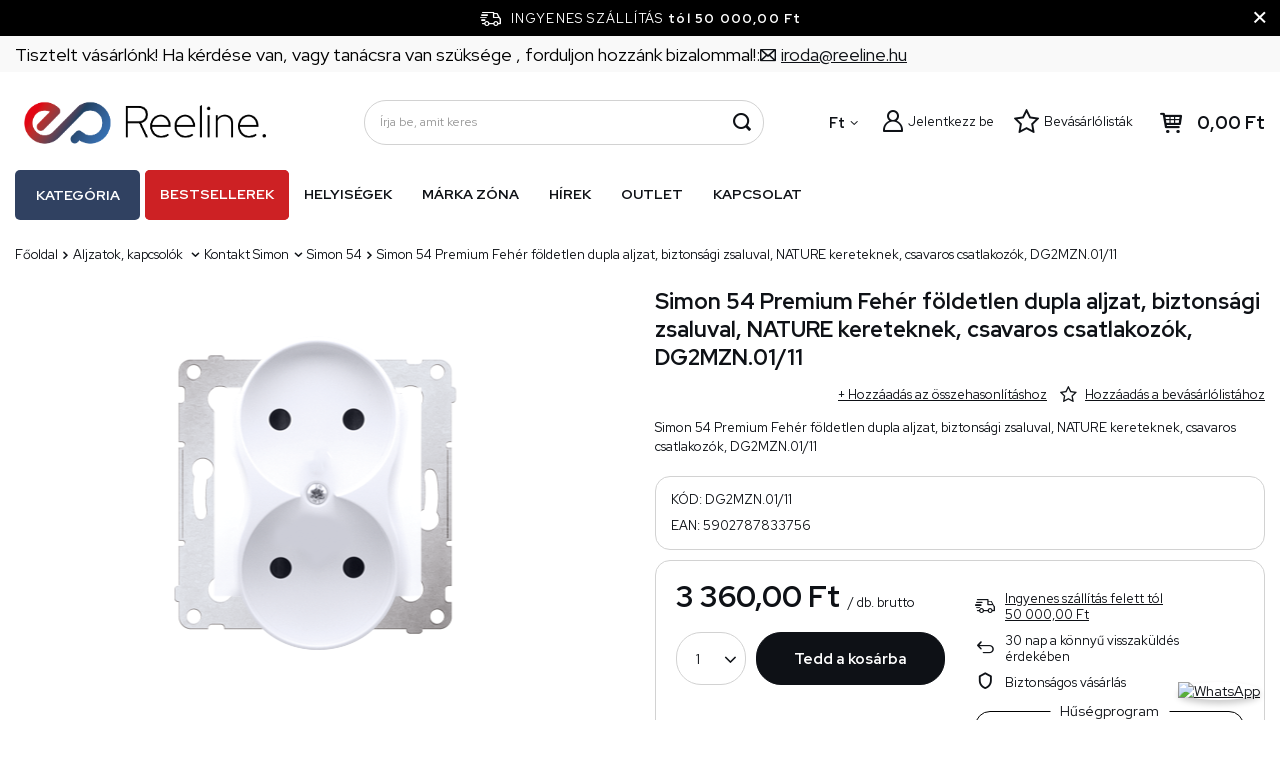

--- FILE ---
content_type: text/html; charset=utf-8
request_url: https://reeline.hu/product-hun-630-Simon-54-Premium-Feher-foldetlen-dupla-aljzat-biztonsagi-zsaluval-NATURE-kereteknek-csavaros-csatlakozok-DG2MZN-01-11.html
body_size: 41217
content:
<!DOCTYPE html>
<html lang="hu" data-currurl="reeline.hu" class="--freeShipping --vat --gross " ><head><meta name='viewport' content='user-scalable=no, initial-scale = 1.0, maximum-scale = 1.0, width=device-width, viewport-fit=cover'/> <link rel="preload" crossorigin="anonymous" as="font" href="/gfx/pol/fontello.woff?v=2"><meta http-equiv="Content-Type" content="text/html; charset=utf-8"><meta http-equiv="X-UA-Compatible" content="IE=edge"><title>Simon 54 Premium Fehér földetlen dupla aljzat, biztonsági zsaluval, NATURE kereteknek, csavaros csatlakozók, DG2MZN.01/11 - Elektronikai nagykereskedő és Reeline üzlet </title><meta name="keywords" content=""><meta name="description" content="Kapható a Reeline üzletben . [iai: termék_neve] - vonzó ár ✅ és az elektronikai  termékek gyors kiszállítása ✅"><link rel="icon" href="/gfx/hun/favicon.ico"><meta name="theme-color" content="#244263"><meta name="msapplication-navbutton-color" content="#244263"><meta name="apple-mobile-web-app-status-bar-style" content="#244263"><link rel="stylesheet" type="text/css" href="/gfx/hun/projector_style.css.gzip?r=1764689606"><link rel="preload stylesheet" as="style" href="/gfx/hun/style.css.gzip?r=1764689606"><script>var app_shop={urls:{prefix:'data="/gfx/'.replace('data="', '')+'hun/',graphql:'/graphql/v1/'},vars:{priceType:'gross',priceTypeVat:true,productDeliveryTimeAndAvailabilityWithBasket:false,geoipCountryCode:'US',},txt:{priceTypeText:' brutto',},fn:{},fnrun:{},files:[],graphql:{}};const getCookieByName=(name)=>{const value=`; ${document.cookie}`;const parts = value.split(`; ${name}=`);if(parts.length === 2) return parts.pop().split(';').shift();return false;};if(getCookieByName('freeeshipping_clicked')){document.documentElement.classList.remove('--freeShipping');}if(getCookieByName('rabateCode_clicked')){document.documentElement.classList.remove('--rabateCode');}</script><meta name="robots" content="index,follow"><meta name="rating" content="general"><meta name="Author" content="Reeline.hu based on IdoSell - the best online selling solutions for your e-store (www.idosell.com/shop).">
<!-- Begin LoginOptions html -->

<style>
#client_new_social .service_item[data-name="service_Apple"]:before, 
#cookie_login_social_more .service_item[data-name="service_Apple"]:before,
.oscop_contact .oscop_login__service[data-service="Apple"]:before {
    display: block;
    height: 2.6rem;
    content: url('/gfx/standards/apple.svg?r=1743165583');
}
.oscop_contact .oscop_login__service[data-service="Apple"]:before {
    height: auto;
    transform: scale(0.8);
}
#client_new_social .service_item[data-name="service_Apple"]:has(img.service_icon):before,
#cookie_login_social_more .service_item[data-name="service_Apple"]:has(img.service_icon):before,
.oscop_contact .oscop_login__service[data-service="Apple"]:has(img.service_icon):before {
    display: none;
}
</style>

<!-- End LoginOptions html -->

<!-- Open Graph -->
<meta property="og:type" content="website"><meta property="og:url" content="https://reeline.hu/product-hun-630-Simon-54-Premium-Feher-foldetlen-dupla-aljzat-biztonsagi-zsaluval-NATURE-kereteknek-csavaros-csatlakozok-DG2MZN-01-11.html
"><meta property="og:title" content="Simon 54 Premium Fehér földetlen dupla aljzat, biztonsági zsaluval, NATURE kereteknek, csavaros csatlakozók, DG2MZN.01/11"><meta property="og:description" content="Simon 54 Premium Fehér földetlen dupla aljzat, biztonsági zsaluval, NATURE kereteknek, csavaros csatlakozók, DG2MZN.01/11"><meta property="og:site_name" content="Reeline.hu"><meta property="og:locale" content="hu_HU"><meta property="og:image" content="https://reeline.hu/hpeciai/65e4429f3d31149c6753c0336ace13ef/hun_pl_Simon-54-Premium-Feher-foldetlen-dupla-aljzat-biztonsagi-zsaluval-NATURE-kereteknek-csavaros-csatlakozok-DG2MZN-01-11-630_1.png"><meta property="og:image:width" content="413"><meta property="og:image:height" content="413"><link rel="manifest" href="https://reeline.hu/data/include/pwa/8/manifest.json?t=3"><meta name="apple-mobile-web-app-capable" content="yes"><meta name="apple-mobile-web-app-status-bar-style" content="black"><meta name="apple-mobile-web-app-title" content="reeline.hu"><link rel="apple-touch-icon" href="/data/include/pwa/8/icon-128.png"><link rel="apple-touch-startup-image" href="/data/include/pwa/8/logo-512.png" /><meta name="msapplication-TileImage" content="/data/include/pwa/8/icon-144.png"><meta name="msapplication-TileColor" content="#2F3BA2"><meta name="msapplication-starturl" content="/"><script type="application/javascript">var _adblock = true;</script><script async src="/data/include/advertising.js"></script><script type="application/javascript">var statusPWA = {
                online: {
                    txt: "Połączono z internetem",
                    bg: "#5fa341"
                },
                offline: {
                    txt: "Brak połączenia z internetem",
                    bg: "#eb5467"
                }
            }</script><script async type="application/javascript" src="/ajax/js/pwa_online_bar.js?v=1&r=6"></script><script >
window.dataLayer = window.dataLayer || [];
window.gtag = function gtag() {
dataLayer.push(arguments);
}
gtag('consent', 'default', {
'ad_storage': 'denied',
'analytics_storage': 'denied',
'ad_personalization': 'denied',
'ad_user_data': 'denied',
'wait_for_update': 500
});

gtag('set', 'ads_data_redaction', true);
</script><script id="iaiscript_1" data-requirements="W10=" data-ga4_sel="ga4script">
window.iaiscript_1 = `<${'script'}  class='google_consent_mode_update'>
gtag('consent', 'update', {
'ad_storage': 'granted',
'analytics_storage': 'granted',
'ad_personalization': 'granted',
'ad_user_data': 'granted'
});
</${'script'}>`;
</script>
<!-- End Open Graph -->

<link rel="canonical" href="https://reeline.hu/product-hun-630-Simon-54-Premium-Feher-foldetlen-dupla-aljzat-biztonsagi-zsaluval-NATURE-kereteknek-csavaros-csatlakozok-DG2MZN-01-11.html" />

                <!-- Global site tag (gtag.js) -->
                <script  async src="https://www.googletagmanager.com/gtag/js?id=AW-11077164586"></script>
                <script >
                    window.dataLayer = window.dataLayer || [];
                    window.gtag = function gtag(){dataLayer.push(arguments);}
                    gtag('js', new Date());
                    
                    gtag('config', 'AW-11077164586', {"allow_enhanced_conversions":true});
gtag('config', 'G-HEZ5L9MC3D');

                </script>
                
<!-- Begin additional html or js -->


<!--116|8|50| modified: 2022-05-17 07:46:22-->
<meta name="google-site-verification" content="bJ_AkKszCBtjSjBgDiqAcW5WCUCRXkrQ9bFytwDeJiM" />
<!--150|8|50-->
<meta name="facebook-domain-verification" content="jxttgpdrb5irv8ueopz5nq4bvp3wtg" />
<!--178|8|83| modified: 2023-11-20 08:26:45-->
<!-- Messenger Wtyczka czatu Code -->
    <div id="fb-root"></div>

    <!-- Your Wtyczka czatu code -->
    <div id="fb-customer-chat" class="fb-customerchat">
    </div>

    <script>
      var chatbox = document.getElementById('fb-customer-chat');
      chatbox.setAttribute("page_id", "100487272906603");
      chatbox.setAttribute("attribution", "biz_inbox");
    </script>

    <!-- Your SDK code -->
    <script>
      window.fbAsyncInit = function() {
        FB.init({
          xfbml            : true,
          version          : 'v18.0'
        });
      };

      (function(d, s, id) {
        var js, fjs = d.getElementsByTagName(s)[0];
        if (d.getElementById(id)) return;
        js = d.createElement(s); js.id = id;
        js.src = 'https://connect.facebook.net/hu_HU/sdk/xfbml.customerchat.js';
        fjs.parentNode.insertBefore(js, fjs);
      }(document, 'script', 'facebook-jssdk'));
    </script>

<!-- End additional html or js -->
                <script>
                if (window.ApplePaySession && window.ApplePaySession.canMakePayments()) {
                    var applePayAvailabilityExpires = new Date();
                    applePayAvailabilityExpires.setTime(applePayAvailabilityExpires.getTime() + 2592000000); //30 days
                    document.cookie = 'applePayAvailability=yes; expires=' + applePayAvailabilityExpires.toUTCString() + '; path=/;secure;'
                    var scriptAppleJs = document.createElement('script');
                    scriptAppleJs.src = "/ajax/js/apple.js?v=3";
                    if (document.readyState === "interactive" || document.readyState === "complete") {
                          document.body.append(scriptAppleJs);
                    } else {
                        document.addEventListener("DOMContentLoaded", () => {
                            document.body.append(scriptAppleJs);
                        });  
                    }
                } else {
                    document.cookie = 'applePayAvailability=no; path=/;secure;'
                }
                </script>
                <script>let paypalDate = new Date();
                    paypalDate.setTime(paypalDate.getTime() + 86400000);
                    document.cookie = 'payPalAvailability_HUF=-1; expires=' + paypalDate.getTime() + '; path=/; secure';
                </script><link rel="preload" as="image" href="https://static2.reeline.hu/hpeciai/65e4429f3d31149c6753c0336ace13ef/hun_pm_Simon-54-Premium-Feher-foldetlen-dupla-aljzat-biztonsagi-zsaluval-NATURE-kereteknek-csavaros-csatlakozok-DG2MZN-01-11-630_1.png"><style>
								#main_banner1.skeleton .main_slider__item > a {
									padding-top: calc(480/480* 100%);
								}
								@media (min-width: 757px) {#main_banner1.skeleton .main_slider__item > a {
									padding-top: calc(/* 100%);
								}}
								@media (min-width: 979px) {#main_banner1.skeleton .main_slider__item > a {
									padding-top: calc(463/1920* 100%);
								}}
								#main_banner1 .main_slider__item > a.loading {
									padding-top: calc(480/480* 100%);
								}
								@media (min-width: 757px) {#main_banner1 .main_slider__item > a.loading {
									padding-top: calc(/* 100%);
								}}
								@media (min-width: 979px) {#main_banner1 .main_slider__item > a.loading {
									padding-top: calc(463/1920* 100%);
								}}
							</style><style>
									#photos_slider[data-skeleton] .photos__link:before {
										padding-top: calc(413/413* 100%);
									}
									@media (min-width: 979px) {.photos__slider[data-skeleton] .photos__figure:not(.--nav):first-child .photos__link {
										max-height: 413px;
									}}
								</style></head><body><script>
					var script = document.createElement('script');
					script.src = app_shop.urls.prefix + 'envelope.js.gzip';

					document.getElementsByTagName('body')[0].insertBefore(script, document.getElementsByTagName('body')[0].firstChild);
				</script><div id="container" class="projector_page container max-width-1200"><header class=" commercial_banner"><script class="ajaxLoad">
                app_shop.vars.vat_registered = "true";
                app_shop.vars.currency_format = "###,##0.";
                
                    app_shop.vars.currency_before_value = false;
                
                    app_shop.vars.currency_space = true;
                
                app_shop.vars.symbol = "Ft";
                app_shop.vars.id= "HUF";
                app_shop.vars.baseurl = "http://reeline.hu/";
                app_shop.vars.sslurl= "https://reeline.hu/";
                app_shop.vars.curr_url= "%2Fproduct-hun-630-Simon-54-Premium-Feher-foldetlen-dupla-aljzat-biztonsagi-zsaluval-NATURE-kereteknek-csavaros-csatlakozok-DG2MZN-01-11.html";
                

                var currency_decimal_separator = ',';
                var currency_grouping_separator = ' ';

                
                    app_shop.vars.blacklist_extension = ["exe","com","swf","js","php"];
                
                    app_shop.vars.blacklist_mime = ["application/javascript","application/octet-stream","message/http","text/javascript","application/x-deb","application/x-javascript","application/x-shockwave-flash","application/x-msdownload"];
                
                    app_shop.urls.contact = "/contact-hun.html";
                
                app_shop.vars.shoplang = "hun";
                app_shop.vars.pageType = "projector";
                
            </script><div id="viewType" style="display:none"></div><div class="topbar"><div class="topbar__left"><span class="detail --label">
            	    Tisztelt  vásárlónk! Ha kérdése van, vagy tanácsra van szüksége , forduljon hozzánk bizalommal!:
            	</span><span class="detail --mail"><a href="/Kapcsolatfelveteli-urlap-Artargyalo-ccms-hun-90.html"><i class="icon-envelope-empty"></i><span>iroda@reeline.hu</span></a></span></div><div class="topbar__right"></div></div><div id="freeShipping" class="freeShipping"><span class="freeShipping__info">Ingyenes szállítás</span><strong class="freeShipping__val">
				tól 
				50 000,00 Ft</strong><a href="" class="freeShipping__close"></a></div><div id="logo" class="d-flex align-items-center"><a href="https://reeline.hu" target="_self"><img src="/data/gfx/mask/hun/logo_8_big.png" alt="reeline hu" width="2980" height="633"></a></div><form action="https://reeline.hu/search.php" method="get" id="menu_search" class="menu_search"><a href="#showSearchForm" class="menu_search__mobile" aria-label="Keress"></a><div class="menu_search__block"><div class="menu_search__item --input"><input class="menu_search__input" type="text" name="text" autocomplete="off" placeholder="Írja be, amit keres" aria-label="Írja be, amit keres"><button class="menu_search__submit" type="submit" aria-label="Keress"></button></div><div class="menu_search__item --results search_result"></div></div></form><div id="menu_settings" class="align-items-center justify-content-center justify-content-lg-end"><div class="open_trigger"><span class="d-none d-md-inline-block flag_txt">Ft</span><div class="menu_settings_wrapper d-md-none"><div class="menu_settings_inline"><div class="menu_settings_header">
										Nyelv és péznem: 
									</div><div class="menu_settings_content"><span class="menu_settings_flag flag flag_hun"></span><strong class="menu_settings_value"><span class="menu_settings_language">hu</span><span> | </span><span class="menu_settings_currency">Ft</span></strong></div></div><div class="menu_settings_inline"><div class="menu_settings_header">
										küldemény a részére: 
									</div><div class="menu_settings_content"><strong class="menu_settings_value">Magyarország</strong></div></div></div><i class="icon-angle-down d-none d-md-inline-block"></i></div><form action="https://reeline.hu/settings.php" method="post"><ul class="bg_alter"><li><div class="form-group"><label for="menu_settings_curr">Pénznem</label><div class="select-after"><select class="form-control" name="curr" id="menu_settings_curr"><option value="HUF" selected>Ft</option><option value="PLN">zł</option></select></div></div></li><li class="buttons"><button class="btn --solid --large" type="submit">
										Módosítások elfogadása
									</button></li></ul></form><div id="menu_additional"><a class="account_link" href="https://reeline.hu/login.php">Jelentkezz be</a><div class="shopping_list_top" data-empty="true"><a href="https://reeline.hu/hu/shoppinglist/" class="wishlist_link slt_link">Bevásárlólisták</a><div class="slt_lists"><ul class="slt_lists__nav"><li class="slt_lists__nav_item" data-list_skeleton="true" data-list_id="true" data-shared="true"><a class="slt_lists__nav_link" data-list_href="true"><span class="slt_lists__nav_name" data-list_name="true"></span><span class="slt_lists__count" data-list_count="true">0</span></a></li></ul><span class="slt_lists__empty">Adja hozzá azokat a termékeket, amelyeket szeretne, és később szeretne megvásárolni.</span></div></div></div></div><div class="shopping_list_top_mobile d-none" data-empty="true"><a href="https://reeline.hu/hu/shoppinglist/" class="sltm_link"></a></div><div class="sl_choose sl_dialog"><div class="sl_choose__wrapper sl_dialog__wrapper p-4 p-md-5"><div class="sl_choose__item --top sl_dialog_close mb-2"><strong class="sl_choose__label">Mentse el a bevásárlólistára</strong></div><div class="sl_choose__item --lists" data-empty="true"><div class="sl_choose__list f-group --radio m-0 d-md-flex align-items-md-center justify-content-md-between" data-list_skeleton="true" data-list_id="true" data-shared="true"><input type="radio" name="add" class="sl_choose__input f-control" id="slChooseRadioSelect" data-list_position="true"><label for="slChooseRadioSelect" class="sl_choose__group_label f-label py-4" data-list_position="true"><span class="sl_choose__sub d-flex align-items-center"><span class="sl_choose__name" data-list_name="true"></span><span class="sl_choose__count" data-list_count="true">0</span></span></label><button type="button" class="sl_choose__button --desktop btn --solid">Mentsd el</button></div></div><div class="sl_choose__item --create sl_create mt-4"><a href="#new" class="sl_create__link  align-items-center">Hozzon létre egy új bevásárlólistát</a><form class="sl_create__form align-items-center"><div class="sl_create__group f-group --small mb-0"><input type="text" class="sl_create__input f-control" required="required"><label class="sl_create__label f-label">Az új lista neve</label></div><button type="submit" class="sl_create__button btn --solid ml-2 ml-md-3">Hozzon létre egy listát</button></form></div><div class="sl_choose__item --mobile mt-4 d-flex justify-content-center d-md-none"><button class="sl_choose__button --mobile btn --solid --large">Mentsd el</button></div></div></div><div id="menu_basket" class="topBasket"><a class="topBasket__sub" href="/basketedit.php"><span class="badge badge-info"></span><strong class="topBasket__price" style="display: none;">0,00 Ft</strong></a><div class="topBasket__details --products" style="display: none;"><div class="topBasket__block --labels"><label class="topBasket__item --name">Termék</label><label class="topBasket__item --sum">Mennyiség</label><label class="topBasket__item --prices">Ár</label></div><div class="topBasket__block --products"></div></div><div class="topBasket__details --shipping" style="display: none;"><span class="topBasket__name">Szállítási költség -tól</span><span id="shipppingCost"></span></div><script>
						app_shop.vars.cache_html = true;
					</script></div><nav id="menu_categories" class="--redhat"><button type="button" class="navbar-toggler"><i class="icon-reorder"></i></button><div class="navbar-collapse" id="menu_navbar"><ul id="dl-menu"><li id="menu_wrapper"><span id="menu_main_category">Kategória</span><ul class="navbar-nav mx-md-n2"><li class="nav-item"><a  href="/hun_m_Fenyforrasok-9704.html" target="_self" title="Fényforrások  " class="nav-link" >Fényforrások  </a><ul class="navbar-subnav"><li class="nav-item"><a  href="/hun_m_Fenyforrasok-_Izzok-LED-fenyforrasok-9705.html" target="_self" title="Izzók, LED fényforrások" class="nav-link" >Izzók, LED fényforrások</a><ul class="navbar-subsubnav"><li class="nav-item"><a  href="/hun_m_Fenyforrasok-_Izzok-LED-fenyforrasok_Foglalat-E27-nagy-menet-9714.html" target="_self" title="Foglalat:  E27 (nagy menet )" class="nav-link" >Foglalat:  E27 (nagy menet )</a></li><li class="nav-item"><a  href="/hun_m_Fenyforrasok-_Izzok-LED-fenyforrasok_Foglalat-E14-kis-menet-9715.html" target="_self" title="Foglalat : E14 (kis menet ) " class="nav-link" >Foglalat : E14 (kis menet ) </a></li><li class="nav-item"><a  href="/hun_m_Fenyforrasok-_Izzok-LED-fenyforrasok_Foglalat-GU10-MR16-9716.html" target="_self" title="Foglalat:  GU10/MR16" class="nav-link" >Foglalat:  GU10/MR16</a></li><li class="nav-item"><a  href="/hun_m_Fenyforrasok-_Izzok-LED-fenyforrasok_Foglalat-G4-G9-9717.html" target="_self" title="Foglalat:  G4/G9" class="nav-link" >Foglalat:  G4/G9</a></li><li class="nav-item"><a  href="/hun_m_Fenyforrasok-_Izzok-LED-fenyforrasok_Egyeb-foglalat-9718.html" target="_self" title="Egyéb foglalat " class="nav-link" >Egyéb foglalat </a></li></ul></li><li class="nav-item empty"><a  href="/hun_m_Fenyforrasok-_Philiph-Hue-Intelligens-vilagitas-9706.html" target="_self" title="Philiph Hue - Intelligens világítás" class="nav-link" >Philiph Hue - Intelligens világítás</a></li><li class="nav-item empty"><a  href="/hun_m_Fenyforrasok-_Tuya-Smart-Intelligens-vilagitas-9707.html" target="_self" title="Tuya Smart - Intelligens  világítás " class="nav-link" >Tuya Smart - Intelligens  világítás </a></li><li class="nav-item empty"><a  href="/hun_m_Fenyforrasok-_Led-lampak-merete-111mm-9708.html" target="_self" title="Led lámpák mérete  111mm" class="nav-link" >Led lámpák mérete  111mm</a></li><li class="nav-item empty"><a  href="/hun_m_Fenyforrasok-_Fenycsovek-LED-T8-csovek-9709.html" target="_self" title="Fénycsövek, LED T8 csövek" class="nav-link" >Fénycsövek, LED T8 csövek</a></li><li class="nav-item empty"><a  href="/hun_m_Fenyforrasok-_Hagyomanyos-fenycsovek-T8-T5-9710.html" target="_self" title="Hagyományos fénycsövek  T8, T5 " class="nav-link" >Hagyományos fénycsövek  T8, T5 </a></li><li class="nav-item empty"><a  href="/hun_m_Fenyforrasok-_Dekoracios-vilagitas-9711.html" target="_self" title="Dekorációs világítás " class="nav-link" >Dekorációs világítás </a></li><li class="nav-item empty"><a  href="/hun_m_Fenyforrasok-_Specialis-9712.html" target="_self" title="Speciális" class="nav-link" >Speciális</a></li></ul></li><li class="nav-item"><a  href="/hun_m_Belteri-vilagitas-9719.html" target="_self" title="Beltéri világítás " class="nav-link" >Beltéri világítás </a><ul class="navbar-subnav"><li class="nav-item empty"><a  href="/hun_m_Belteri-vilagitas-_Sullyesztett-mennyezeti-lampatestek-9720.html" target="_self" title="Süllyesztett, mennyezeti  lámpatestek, " class="nav-link" >Süllyesztett, mennyezeti  lámpatestek, </a></li><li class="nav-item empty"><a  href="/hun_m_Belteri-vilagitas-_Fali-lampak-9721.html" target="_self" title="Fali lámpák" class="nav-link" >Fali lámpák</a></li><li class="nav-item empty"><a  href="/hun_m_Belteri-vilagitas-_Feluletre-szerelheto-lampak-es-mennyezeti-lampa-9722.html" target="_self" title="Felületre szerelhető lámpák és mennyezeti  lámpa" class="nav-link" >Felületre szerelhető lámpák és mennyezeti  lámpa</a></li><li class="nav-item empty"><a  href="/hun_m_Belteri-vilagitas-_Fuggesztett-lampak-csillarok-9723.html" target="_self" title="Függesztett lámpák, csillárok" class="nav-link" >Függesztett lámpák, csillárok</a></li><li class="nav-item empty"><a  href="/hun_m_Belteri-vilagitas-_Allolampak-9724.html" target="_self" title="Állólámpák" class="nav-link" >Állólámpák</a></li><li class="nav-item empty"><a  href="/hun_m_Belteri-vilagitas-_lepcsohazi-lampatestek-9725.html" target="_self" title="lépcsőházi lámpatestek" class="nav-link" >lépcsőházi lámpatestek</a></li><li class="nav-item empty"><a  href="/hun_m_Belteri-vilagitas-_Furdoszoba-vilagitas-9726.html" target="_self" title="Fürdőszoba világítás" class="nav-link" >Fürdőszoba világítás</a></li><li class="nav-item empty"><a  href="/hun_m_Belteri-vilagitas-_Dekoracios-vilagitas-9727.html" target="_self" title="Dekorációs világítás " class="nav-link" >Dekorációs világítás </a></li><li class="nav-item empty"><a  href="/hun_m_Belteri-vilagitas-_Asztali-lampak-ejjeli-lampak-9728.html" target="_self" title="Asztali lámpák, éjjeli lámpák" class="nav-link" >Asztali lámpák, éjjeli lámpák</a></li><li class="nav-item empty"><a  href="/hun_m_Belteri-vilagitas-_Butorvilagitas-9729.html" target="_self" title="Bútorvilágítás" class="nav-link" >Bútorvilágítás</a></li><li class="nav-item empty"><a  href="/hun_m_Belteri-vilagitas-_Gyermek-lampak-9730.html" target="_self" title="Gyermek lámpák" class="nav-link" >Gyermek lámpák</a></li><li class="nav-item empty"><a  href="/hun_m_Belteri-vilagitas-_Lampaernyok-lampaernyo-kiegeszitok-9731.html" target="_self" title="Lámpaernyők , lámpaernyő  kiegészítők " class="nav-link" >Lámpaernyők , lámpaernyő  kiegészítők </a></li><li class="nav-item empty"><a  href="/hun_m_Belteri-vilagitas-_Konnektor-lampak-9732.html" target="_self" title="Konnektor  lámpák " class="nav-link" >Konnektor  lámpák </a></li><li class="nav-item empty"><a  href="/hun_m_Belteri-vilagitas-_Novenytermesztesi-vilagitas-11649.html" target="_self" title="Növénytermesztési világítás" class="nav-link" >Növénytermesztési világítás</a></li></ul></li><li class="nav-item"><a  href="/hun_m_Kulteri-vilagitas-9735.html" target="_self" title="Kültéri világítás  " class="nav-link" >Kültéri világítás  </a><ul class="navbar-subnav"><li class="nav-item empty"><a  href="/hun_m_Kulteri-vilagitas-_Homlokzati-lampak-fali-lampak-9736.html" target="_self" title="Homlokzati lámpák, fali lámpák " class="nav-link" >Homlokzati lámpák, fali lámpák </a></li><li class="nav-item empty"><a  href="/hun_m_Kulteri-vilagitas-_Kerti-kulteri-reflektorok-foldelt-9737.html" target="_self" title="Kerti , kültéri reflektorok, földelt " class="nav-link" >Kerti , kültéri reflektorok, földelt </a></li><li class="nav-item empty"><a  href="/hun_m_Kulteri-vilagitas-_Allolampak-oszlopok-9738.html" target="_self" title="Állólámpák, oszlopok" class="nav-link" >Állólámpák, oszlopok</a></li><li class="nav-item empty"><a  href="/hun_m_Kulteri-vilagitas-_Fuggesztett-lampak-9739.html" target="_self" title="Függesztett lámpák" class="nav-link" >Függesztett lámpák</a></li><li class="nav-item empty"><a  href="/hun_m_Kulteri-vilagitas-_Foldbe-sullyesztheto-lampak-9740.html" target="_self" title="Földbe süllyeszthető lámpák " class="nav-link" >Földbe süllyeszthető lámpák </a></li><li class="nav-item empty"><a  href="/hun_m_Kulteri-vilagitas-_Lepcso-vilagitas-sullyesztett-9741.html" target="_self" title="Lépcső világítás, süllyesztett" class="nav-link" >Lépcső világítás, süllyesztett</a></li><li class="nav-item empty"><a  href="/hun_m_Kulteri-vilagitas-_Kulteri-hermetikus-mennyezeti-lampatestek-9742.html" target="_self" title="Kültéri hermetikus  mennyezeti lámpatestek " class="nav-link" >Kültéri hermetikus  mennyezeti lámpatestek </a></li><li class="nav-item empty"><a  href="/hun_m_Kulteri-vilagitas-_Napelemes-vilagitas-9743.html" target="_self" title="Napelemes világítás" class="nav-link" >Napelemes világítás</a></li><li class="nav-item empty"><a  href="/hun_m_Kulteri-vilagitas-_Kulteri-fenyfuzer-9744.html" target="_self" title="Kültéri fényfüzér" class="nav-link" >Kültéri fényfüzér</a></li></ul></li><li class="nav-item"><a  href="/hun_m_Ipari-vilagitas-9745.html" target="_self" title="Ipari világítás " class="nav-link" >Ipari világítás </a><ul class="navbar-subnav"><li class="nav-item empty"><a  href="/hun_m_Ipari-vilagitas-_Led-panelek-9746.html" target="_self" title="Led panelek " class="nav-link" >Led panelek </a></li><li class="nav-item empty"><a  href="/hun_m_Ipari-vilagitas-_High-Bay-tipusu-ipari-lampatestek-9747.html" target="_self" title="High-Bay tipusú ipari lámpatestek" class="nav-link" >High-Bay tipusú ipari lámpatestek</a></li><li class="nav-item empty"><a  href="/hun_m_Ipari-vilagitas-_LED-es-reflektorok-es-halogen-lampak-9748.html" target="_self" title="LED-es reflektorok és halogén lámpák" class="nav-link" >LED-es reflektorok és halogén lámpák</a></li><li class="nav-item"><a  href="/hun_m_Ipari-vilagitas-_Sinrendszerek-9749.html" target="_self" title="Sínrendszerek " class="nav-link" >Sínrendszerek </a><ul class="navbar-subsubnav"><li class="nav-item"><a  href="/hun_m_Ipari-vilagitas-_Sinrendszerek-_EDO-9750.html" target="_self" title="EDO" class="nav-link" >EDO</a></li><li class="nav-item"><a  href="/hun_m_Ipari-vilagitas-_Sinrendszerek-_Italux-9753.html" target="_self" title="Italux" class="nav-link" >Italux</a></li><li class="nav-item"><a  href="/hun_m_Ipari-vilagitas-_Sinrendszerek-_SLV-9757.html" target="_self" title="SLV" class="nav-link" >SLV</a></li><li class="nav-item"><a  href="/hun_m_Ipari-vilagitas-_Sinrendszerek-_Struhm-9758.html" target="_self" title="Struhm" class="nav-link" >Struhm</a></li><li class="nav-item"><a  href="/hun_m_Ipari-vilagitas-_Sinrendszerek-_Ledvance-9760.html" target="_self" title="Ledvance" class="nav-link" >Ledvance</a></li><li class="nav-item"><a  href="/hun_m_Ipari-vilagitas-_Sinrendszerek-_Light-Prestige-9762.html" target="_self" title="Light Prestige" class="nav-link" >Light Prestige</a></li><li class="nav-item"><a  href="/hun_m_Ipari-vilagitas-_Sinrendszerek-_Rabalux-11736.html" target="_self" title="Rabalux" class="nav-link" >Rabalux</a></li><li class="nav-item"><a  href="/hun_m_Ipari-vilagitas-_Sinrendszerek-_Kobi-11840.html" target="_self" title="Kobi" class="nav-link" >Kobi</a></li></ul></li><li class="nav-item empty"><a  href="/hun_m_Ipari-vilagitas-_Hermetikus-szerelvenyek-9766.html" target="_self" title="Hermetikus szerelvények" class="nav-link" >Hermetikus szerelvények</a></li><li class="nav-item empty"><a  href="/hun_m_Ipari-vilagitas-_Veszvilagitas-9767.html" target="_self" title="Vészvilágítás" class="nav-link" >Vészvilágítás</a></li><li class="nav-item"><a  href="/hun_m_Ipari-vilagitas-_Utcai-vilagitas-9768.html" target="_self" title="Utcai világítás " class="nav-link" >Utcai világítás </a><ul class="navbar-subsubnav"><li class="nav-item"><a  href="/hun_m_Ipari-vilagitas-_Utcai-vilagitas-_Vilagitooszlopok-vilagitokarok-oszlopalapzatok-9769.html" target="_self" title="Világítóoszlopok , világítókarok, oszlopalapzatok " class="nav-link" >Világítóoszlopok , világítókarok, oszlopalapzatok </a></li><li class="nav-item"><a  href="/hun_m_Ipari-vilagitas-_Utcai-vilagitas-_Utcai-lampak-9770.html" target="_self" title="Utcai lámpák " class="nav-link" >Utcai lámpák </a></li></ul></li><li class="nav-item empty"><a  href="/hun_m_Ipari-vilagitas-_Ipari-vilagitas-9771.html" target="_self" title="Ipari  világítás" class="nav-link" >Ipari  világítás</a></li><li class="nav-item empty"><a  href="/hun_m_Ipari-vilagitas-_Zseblampak-hordozhato-lampak-9773.html" target="_self" title="Zseblámpák, hordozható lámpák" class="nav-link" >Zseblámpák, hordozható lámpák</a></li><li class="nav-item empty"><a  href="/hun_m_Ipari-vilagitas-_Kiegeszitok-9774.html" target="_self" title="Kiegészítök " class="nav-link" >Kiegészítök </a></li></ul></li><li class="nav-item"><a  href="/hun_m_LED-szalagok-es-kiegeszitok-9775.html" target="_self" title="LED szalagok   és kiegészítők" class="nav-link" >LED szalagok   és kiegészítők</a><ul class="navbar-subnav"><li class="nav-item empty"><a  href="/hun_m_LED-szalagok-es-kiegeszitok_-LED-szalag-keszlet-9776.html" target="_self" title=" LED szalag készlet" class="nav-link" > LED szalag készlet</a></li><li class="nav-item empty"><a  href="/hun_m_LED-szalagok-es-kiegeszitok_Vezerlok-es-LED-dimmerek-9777.html" target="_self" title="Vezérlők és LED dimmerek" class="nav-link" >Vezérlők és LED dimmerek</a></li><li class="nav-item empty"><a  href="/hun_m_LED-szalagok-es-kiegeszitok_Led-szalag-9778.html" target="_self" title="Led szalag " class="nav-link" >Led szalag </a></li><li class="nav-item empty"><a  href="/hun_m_LED-szalagok-es-kiegeszitok_Tapegysegek-9780.html" target="_self" title="Tápegységek " class="nav-link" >Tápegységek </a></li><li class="nav-item empty"><a  href="/hun_m_LED-szalagok-es-kiegeszitok_Kiegeszitok-9781.html" target="_self" title="Kiegészítők" class="nav-link" >Kiegészítők</a></li></ul></li><li class="nav-item active"><a  href="/hun_m_Aljzatok-kapcsolok-9782.html" target="_self" title="Aljzatok, kapcsolók " class="nav-link active" >Aljzatok, kapcsolók </a><ul class="navbar-subnav"><li class="nav-item"><a  href="/hun_m_Aljzatok-kapcsolok-_Exen-11825.html" target="_self" title="Exen" class="nav-link" >Exen</a><ul class="navbar-subsubnav"><li class="nav-item"><a  href="/hun_m_Aljzatok-kapcsolok-_Exen_Karell-11826.html" target="_self" title="Karell" class="nav-link" >Karell</a></li><li class="nav-item"><a  href="/hun_m_Aljzatok-kapcsolok-_Exen_Odak-11827.html" target="_self" title="Odak" class="nav-link" >Odak</a></li><li class="nav-item"><a  href="/hun_m_Aljzatok-kapcsolok-_Exen_Comfort-11828.html" target="_self" title="Comfort" class="nav-link" >Comfort</a></li></ul></li><li class="nav-item"><a  href="/hun_m_Aljzatok-kapcsolok-_Schneider-Electric-9783.html" target="_self" title="Schneider Electric" class="nav-link" >Schneider Electric</a><ul class="navbar-subsubnav"><li class="nav-item"><a  href="/hun_m_Aljzatok-kapcsolok-_Schneider-Electric_Sedna-9794.html" target="_self" title="Sedna" class="nav-link" >Sedna</a></li><li class="nav-item"><a  href="/hun_m_Aljzatok-kapcsolok-_Schneider-Electric_Asfora-9796.html" target="_self" title="Asfora" class="nav-link" >Asfora</a></li><li class="nav-item"><a  href="/hun_m_Aljzatok-kapcsolok-_Schneider-Electric_Unica-9797.html" target="_self" title="Unica" class="nav-link" >Unica</a></li><li class="nav-item"><a  href="/hun_m_Aljzatok-kapcsolok-_Schneider-Electric_Odace-9798.html" target="_self" title="Odace" class="nav-link" >Odace</a></li><li class="nav-item"><a  href="/hun_m_Aljzatok-kapcsolok-_Schneider-Electric_Merten-9799.html" target="_self" title="Merten" class="nav-link" >Merten</a></li><li class="nav-item"><a  href="/hun_m_Aljzatok-kapcsolok-_Schneider-Electric_Mureva-IP55-9800.html" target="_self" title="Mureva IP55" class="nav-link" >Mureva IP55</a></li></ul></li><li class="nav-item active"><a  href="/hun_m_Aljzatok-kapcsolok-_Kontakt-Simon-9784.html" target="_self" title="Kontakt Simon" class="nav-link active" >Kontakt Simon</a><ul class="navbar-subsubnav"><li class="nav-item active"><a  href="/hun_m_Aljzatok-kapcsolok-_Kontakt-Simon_Simon-54-9803.html" target="_self" title="Simon 54" class="nav-link active" >Simon 54</a></li><li class="nav-item"><a  href="/hun_m_Aljzatok-kapcsolok-_Kontakt-Simon_Simon-Basic-9805.html" target="_self" title="Simon Basic" class="nav-link" >Simon Basic</a></li><li class="nav-item"><a  href="/hun_m_Aljzatok-kapcsolok-_Kontakt-Simon_Simon-82-9806.html" target="_self" title="Simon 82" class="nav-link" >Simon 82</a></li><li class="nav-item"><a  href="/hun_m_Aljzatok-kapcsolok-_Kontakt-Simon_Simon-10-9807.html" target="_self" title="Simon 10" class="nav-link" >Simon 10</a></li></ul></li><li class="nav-item"><a  href="/hun_m_Aljzatok-kapcsolok-_Berker-9785.html" target="_self" title="Berker" class="nav-link" >Berker</a><ul class="navbar-subsubnav"><li class="nav-item"><a  href="/hun_m_Aljzatok-kapcsolok-_Berker_Berker-one-platform-mechanikus-9815.html" target="_self" title="Berker one.platform - mechanikus" class="nav-link" >Berker one.platform - mechanikus</a></li><li class="nav-item"><a  href="/hun_m_Aljzatok-kapcsolok-_Berker_Berker-Q-1-Q-3-Q-7-9816.html" target="_self" title="Berker Q.1/Q.3/Q.7" class="nav-link" >Berker Q.1/Q.3/Q.7</a></li><li class="nav-item"><a  href="/hun_m_Aljzatok-kapcsolok-_Berker_Berker-R-1-R-3-R-Classic-serie-1930-9817.html" target="_self" title="Berker R.1/R.3/R. Classic serie 1930" class="nav-link" >Berker R.1/R.3/R. Classic serie 1930</a></li><li class="nav-item"><a  href="/hun_m_Aljzatok-kapcsolok-_Berker_Egyeb-tartozekok-a-Berker-sorozathoz-9819.html" target="_self" title="Egyéb tartozékok a Berker sorozathoz" class="nav-link" >Egyéb tartozékok a Berker sorozathoz</a></li></ul></li><li class="nav-item"><a  href="/hun_m_Aljzatok-kapcsolok-_Karlik-9786.html" target="_self" title="Karlik " class="nav-link" >Karlik </a><ul class="navbar-subsubnav"><li class="nav-item"><a  href="/hun_m_Aljzatok-kapcsolok-_Karlik-_Deco-9821.html" target="_self" title="Deco" class="nav-link" >Deco</a></li></ul></li><li class="nav-item"><a  href="/hun_m_Aljzatok-kapcsolok-_Hager-9787.html" target="_self" title="Hager" class="nav-link" >Hager</a><ul class="navbar-subsubnav"><li class="nav-item"><a  href="/hun_m_Aljzatok-kapcsolok-_Hager_Lumina-9828.html" target="_self" title="Lumina" class="nav-link" >Lumina</a></li></ul></li><li class="nav-item"><a  href="/hun_m_Aljzatok-kapcsolok-_Ospel-9788.html" target="_self" title="Ospel " class="nav-link" >Ospel </a><ul class="navbar-subsubnav"><li class="nav-item"><a  href="/hun_m_Aljzatok-kapcsolok-_Ospel-_Sonata-9831.html" target="_self" title="Sonata " class="nav-link" >Sonata </a></li><li class="nav-item"><a  href="/hun_m_Aljzatok-kapcsolok-_Ospel-_Kier-9833.html" target="_self" title="Kier " class="nav-link" >Kier </a></li><li class="nav-item"><a  href="/hun_m_Aljzatok-kapcsolok-_Ospel-_Szafir-11835.html" target="_self" title="Szafir" class="nav-link" >Szafir</a></li></ul></li><li class="nav-item"><a  href="/hun_m_Aljzatok-kapcsolok-_ViPlast-9790.html" target="_self" title="ViPlast" class="nav-link" >ViPlast</a><ul class="navbar-subsubnav"><li class="nav-item"><a  href="/hun_m_Aljzatok-kapcsolok-_ViPlast_Koala-IP44-9844.html" target="_self" title="Koala IP44" class="nav-link" >Koala IP44</a></li><li class="nav-item"><a  href="/hun_m_Aljzatok-kapcsolok-_ViPlast_iZi-11875.html" target="_self" title="iZi" class="nav-link" >iZi</a></li><li class="nav-item"><a  href="/hun_m_Aljzatok-kapcsolok-_ViPlast_ViP-11876.html" target="_self" title="ViP" class="nav-link" >ViP</a></li></ul></li><li class="nav-item empty"><a  href="/hun_m_Aljzatok-kapcsolok-_Tartozekok-kiegeszitok-az-aljzatokhoz-es-csatlakozokhoz-9792.html" target="_self" title="Tartozékok, kiegészítők  az aljzatokhoz és csatlakozókhoz" class="nav-link" >Tartozékok, kiegészítők  az aljzatokhoz és csatlakozókhoz</a></li><li class="nav-item empty"><a  href="/hun_m_Aljzatok-kapcsolok-_Egyeb-9793.html" target="_self" title="Egyéb" class="nav-link" >Egyéb</a></li></ul></li><li class="nav-item"><a  href="/hun_m_Automatizalas-Vezerles-Video-kaputelefon-9845.html" target="_self" title="Automatizálás / Vezérlés / Videó kaputelefon" class="nav-link" >Automatizálás / Vezérlés / Videó kaputelefon</a><ul class="navbar-subnav"><li class="nav-item"><a  href="/hun_m_Automatizalas-Vezerles-Video-kaputelefon_Epulet-automatika-9846.html" target="_self" title="Épület automatika " class="nav-link" >Épület automatika </a><ul class="navbar-subsubnav"><li class="nav-item"><a  href="/hun_m_Automatizalas-Vezerles-Video-kaputelefon_Epulet-automatika-_Mozgas-es-szurkuleterzekelok-9854.html" target="_self" title="Mozgás- és szürkületérzékelők" class="nav-link" >Mozgás- és szürkületérzékelők</a></li><li class="nav-item"><a  href="/hun_m_Automatizalas-Vezerles-Video-kaputelefon_Epulet-automatika-_Vezetek-nelkuli-vezerles-9855.html" target="_self" title="Vezeték nélküli vezérlés" class="nav-link" >Vezeték nélküli vezérlés</a></li></ul></li><li class="nav-item empty"><a  href="/hun_m_Automatizalas-Vezerles-Video-kaputelefon_Gaz-szen-monoxid-es-fusterzekelok-9847.html" target="_self" title="Gáz-, szén-monoxid- és füstérzékelők" class="nav-link" >Gáz-, szén-monoxid- és füstérzékelők</a></li><li class="nav-item"><a  href="/hun_m_Automatizalas-Vezerles-Video-kaputelefon_Video-es-kaputelefonok-9848.html" target="_self" title="Videó és kaputelefonok " class="nav-link" >Videó és kaputelefonok </a><ul class="navbar-subsubnav"><li class="nav-item"><a  href="/hun_m_Automatizalas-Vezerles-Video-kaputelefon_Video-es-kaputelefonok-_Kaputelefon-keszletek-9857.html" target="_self" title="Kaputelefon készletek " class="nav-link" >Kaputelefon készletek </a></li><li class="nav-item"><a  href="/hun_m_Automatizalas-Vezerles-Video-kaputelefon_Video-es-kaputelefonok-_Kaputelefonok-9858.html" target="_self" title="Kaputelefonok " class="nav-link" >Kaputelefonok </a></li><li class="nav-item"><a  href="/hun_m_Automatizalas-Vezerles-Video-kaputelefon_Video-es-kaputelefonok-_Video-Kaputelefon-kiegeszitok-9859.html" target="_self" title="Videó-Kaputelefon kiegészítök " class="nav-link" >Videó-Kaputelefon kiegészítök </a></li></ul></li><li class="nav-item empty"><a  href="/hun_m_Automatizalas-Vezerles-Video-kaputelefon_Csengok-ajtocsengo-gombok-9849.html" target="_self" title="Csengők, ajtócsengő gombok" class="nav-link" >Csengők, ajtócsengő gombok</a></li><li class="nav-item"><a  href="/hun_m_Automatizalas-Vezerles-Video-kaputelefon_Intelligens-otthon-rendszerek-9850.html" target="_self" title="Intelligens otthon - rendszerek" class="nav-link" >Intelligens otthon - rendszerek</a><ul class="navbar-subsubnav"><li class="nav-item"><a  href="/hun_m_Automatizalas-Vezerles-Video-kaputelefon_Intelligens-otthon-rendszerek_Exta-epulet-automatizalas-9860.html" target="_self" title="Exta- épület automatizálás " class="nav-link" >Exta- épület automatizálás </a></li><li class="nav-item"><a  href="/hun_m_Automatizalas-Vezerles-Video-kaputelefon_Intelligens-otthon-rendszerek_Exta-Free-vezetek-nelkuli-vezerles-9861.html" target="_self" title="Exta Free- vezeték nélküli vezérlés " class="nav-link" >Exta Free- vezeték nélküli vezérlés </a></li><li class="nav-item"><a  href="/hun_m_Automatizalas-Vezerles-Video-kaputelefon_Intelligens-otthon-rendszerek_Exta-life-intelligens-haz-9862.html" target="_self" title="Exta life-intelligens ház " class="nav-link" >Exta life-intelligens ház </a></li><li class="nav-item"><a  href="/hun_m_Automatizalas-Vezerles-Video-kaputelefon_Intelligens-otthon-rendszerek_Supla-WIFI-vezerles-9863.html" target="_self" title="Supla - WIFI vezérlés " class="nav-link" >Supla - WIFI vezérlés </a></li><li class="nav-item"><a  href="/hun_m_Automatizalas-Vezerles-Video-kaputelefon_Intelligens-otthon-rendszerek_F-F-System-FOX-9867.html" target="_self" title="F&amp;amp;F System FOX" class="nav-link" >F&amp;F System FOX</a></li><li class="nav-item"><a  href="/hun_m_Automatizalas-Vezerles-Video-kaputelefon_Intelligens-otthon-rendszerek_Ropam-intelligens-haz-11196.html" target="_self" title="Ropam - intelligens ház" class="nav-link" >Ropam - intelligens ház</a></li></ul></li><li class="nav-item"><a  href="/hun_m_Automatizalas-Vezerles-Video-kaputelefon_Belepesi-ellenorzo-rendszerek-9851.html" target="_self" title="Belépési  ellenőrző rendszerek" class="nav-link" >Belépési  ellenőrző rendszerek</a><ul class="navbar-subsubnav"><li class="nav-item"><a  href="/hun_m_Automatizalas-Vezerles-Video-kaputelefon_Belepesi-ellenorzo-rendszerek_Miniriasztok-bemeneti-jelzoberendezesek-9871.html" target="_self" title="Miniriasztók, bemeneti jelzőberendezések" class="nav-link" >Miniriasztók, bemeneti jelzőberendezések</a></li><li class="nav-item"><a  href="/hun_m_Automatizalas-Vezerles-Video-kaputelefon_Belepesi-ellenorzo-rendszerek_Kiegeszitok-9873.html" target="_self" title="Kiegészítők" class="nav-link" >Kiegészítők</a></li></ul></li><li class="nav-item"><a  href="/hun_m_Automatizalas-Vezerles-Video-kaputelefon_Video-kaputelefonok-es-monitorok-9853.html" target="_self" title="Videó kaputelefonok és monitorok" class="nav-link" >Videó kaputelefonok és monitorok</a><ul class="navbar-subsubnav"><li class="nav-item"><a  href="/hun_m_Automatizalas-Vezerles-Video-kaputelefon_Video-kaputelefonok-es-monitorok_Monitorok-9878.html" target="_self" title="Monitorok" class="nav-link" >Monitorok</a></li><li class="nav-item"><a  href="/hun_m_Automatizalas-Vezerles-Video-kaputelefon_Video-kaputelefonok-es-monitorok_Elektromagneses-zar-9881.html" target="_self" title="Elektromágneses zár " class="nav-link" >Elektromágneses zár </a></li><li class="nav-item"><a  href="/hun_m_Automatizalas-Vezerles-Video-kaputelefon_Video-kaputelefonok-es-monitorok_Video-kaputelefon-kiegeszito-9882.html" target="_self" title="Videó kaputelefon kiegészítő " class="nav-link" >Videó kaputelefon kiegészítő </a></li></ul></li></ul></li><li class="nav-item"><a  href="/hun_m_Modularis-berendezesek-kapcsoloberendezesek-9883.html" target="_self" title="Moduláris berendezések, kapcsolóberendezések" class="nav-link" >Moduláris berendezések, kapcsolóberendezések</a><ul class="navbar-subnav"><li class="nav-item"><a  href="/hun_m_Modularis-berendezesek-kapcsoloberendezesek_Kapcsoloberendezesek-9884.html" target="_self" title="Kapcsolóberendezések " class="nav-link" >Kapcsolóberendezések </a><ul class="navbar-subsubnav"><li class="nav-item"><a  href="/hun_m_Modularis-berendezesek-kapcsoloberendezesek_Kapcsoloberendezesek-_Epitoipari-kapcsolotablak-9888.html" target="_self" title="Építőipari kapcsolótáblák" class="nav-link" >Építőipari kapcsolótáblák</a></li><li class="nav-item"><a  href="/hun_m_Modularis-berendezesek-kapcsoloberendezesek_Kapcsoloberendezesek-_Feluletre-szerelt-kapcsolotablak-9889.html" target="_self" title="Felületre szerelt kapcsolótáblák" class="nav-link" >Felületre szerelt kapcsolótáblák</a></li><li class="nav-item"><a  href="/hun_m_Modularis-berendezesek-kapcsoloberendezesek_Kapcsoloberendezesek-_Sullyesztett-kapcsolotablak-9890.html" target="_self" title="Süllyesztett kapcsolótáblák" class="nav-link" >Süllyesztett kapcsolótáblák</a></li></ul></li><li class="nav-item"><a  href="/hun_m_Modularis-berendezesek-kapcsoloberendezesek_Modularis-berendezes-9885.html" target="_self" title="Moduláris berendezés" class="nav-link" >Moduláris berendezés</a><ul class="navbar-subsubnav"><li class="nav-item"><a  href="/hun_m_Modularis-berendezesek-kapcsoloberendezesek_Modularis-berendezes_Kismegszakito-biztositekok-9891.html" target="_self" title="Kismegszakító (biztosítékok)" class="nav-link" >Kismegszakító (biztosítékok)</a></li><li class="nav-item"><a  href="/hun_m_Modularis-berendezesek-kapcsoloberendezesek_Modularis-berendezes_FI-rele-megszakitok-9892.html" target="_self" title="FI relé -megszakítók " class="nav-link" >FI relé -megszakítók </a></li><li class="nav-item"><a  href="/hun_m_Modularis-berendezesek-kapcsoloberendezesek_Modularis-berendezes_Tulfeszultseg-levezeto-9893.html" target="_self" title="Túlfeszültség levezető" class="nav-link" >Túlfeszültség levezető</a></li><li class="nav-item"><a  href="/hun_m_Modularis-berendezesek-kapcsoloberendezesek_Modularis-berendezes_Motorvedo-megszakito-9894.html" target="_self" title="Motorvédő megszakító" class="nav-link" >Motorvédő megszakító</a></li><li class="nav-item"><a  href="/hun_m_Modularis-berendezesek-kapcsoloberendezesek_Modularis-berendezes_Energiafogyasztas-merok-9895.html" target="_self" title="Energiafogyasztás  mérők" class="nav-link" >Energiafogyasztás  mérők</a></li><li class="nav-item"><a  href="/hun_m_Modularis-berendezesek-kapcsoloberendezesek_Modularis-berendezes_Felugyelo-rele-teljesitmeny-hatarolo-9896.html" target="_self" title="Felügyelő relé / teljesítmény határoló " class="nav-link" >Felügyelő relé / teljesítmény határoló </a></li><li class="nav-item"><a  href="/hun_m_Modularis-berendezesek-kapcsoloberendezesek_Modularis-berendezes_Szakaszolokapcsolok-9897.html" target="_self" title="Szakaszolókapcsolók" class="nav-link" >Szakaszolókapcsolók</a></li><li class="nav-item"><a  href="/hun_m_Modularis-berendezesek-kapcsoloberendezesek_Modularis-berendezes_Kontaktorok-9898.html" target="_self" title="Kontaktorok" class="nav-link" >Kontaktorok</a></li><li class="nav-item"><a  href="/hun_m_Modularis-berendezesek-kapcsoloberendezesek_Modularis-berendezes_Fazishiba-erzekelok-faziskapcsolok-9899.html" target="_self" title="Fázishiba érzékelők / fáziskapcsolók" class="nav-link" >Fázishiba érzékelők / fáziskapcsolók</a></li><li class="nav-item"><a  href="/hun_m_Modularis-berendezesek-kapcsoloberendezesek_Modularis-berendezes_Kapcsolok-9900.html" target="_self" title="Kapcsolók" class="nav-link" >Kapcsolók</a></li><li class="nav-item"><a  href="/hun_m_Modularis-berendezesek-kapcsoloberendezesek_Modularis-berendezes_Feszultseg-es-teljesitmenyjelzok-lampak-9901.html" target="_self" title="Feszültség- és teljesítményjelzők, lámpák" class="nav-link" >Feszültség- és teljesítményjelzők, lámpák</a></li></ul></li><li class="nav-item"><a  href="/hun_m_Modularis-berendezesek-kapcsoloberendezesek_Relek-automatak-orak-9886.html" target="_self" title="Relék, automaták, órák" class="nav-link" >Relék, automaták, órák</a><ul class="navbar-subsubnav"><li class="nav-item"><a  href="/hun_m_Modularis-berendezesek-kapcsoloberendezesek_Relek-automatak-orak_Lepcsos-idozito-9902.html" target="_self" title="Lépcsős időzítő " class="nav-link" >Lépcsős időzítő </a></li><li class="nav-item"><a  href="/hun_m_Modularis-berendezesek-kapcsoloberendezesek_Relek-automatak-orak_Szurkulet-erzekelo-9903.html" target="_self" title="Szürkület érzékelő" class="nav-link" >Szürkület érzékelő</a></li><li class="nav-item"><a  href="/hun_m_Modularis-berendezesek-kapcsoloberendezesek_Relek-automatak-orak_Bistabil-relek-9904.html" target="_self" title="Bistabil relék" class="nav-link" >Bistabil relék</a></li><li class="nav-item"><a  href="/hun_m_Modularis-berendezesek-kapcsoloberendezesek_Relek-automatak-orak_Idorelek-9905.html" target="_self" title="Időrelék" class="nav-link" >Időrelék</a></li><li class="nav-item"><a  href="/hun_m_Modularis-berendezesek-kapcsoloberendezesek_Relek-automatak-orak_Elektromagneses-relek-9907.html" target="_self" title="Elektromágneses relék" class="nav-link" >Elektromágneses relék</a></li><li class="nav-item"><a  href="/hun_m_Modularis-berendezesek-kapcsoloberendezesek_Relek-automatak-orak_Telepito-relek-9908.html" target="_self" title="Telepítő relék" class="nav-link" >Telepítő relék</a></li><li class="nav-item"><a  href="/hun_m_Modularis-berendezesek-kapcsoloberendezesek_Relek-automatak-orak_Folyadekszint-szabalyozo-rele-9909.html" target="_self" title="Folyadékszint-szabályozó relé" class="nav-link" >Folyadékszint-szabályozó relé</a></li><li class="nav-item"><a  href="/hun_m_Modularis-berendezesek-kapcsoloberendezesek_Relek-automatak-orak_Homerseklet-szabalyozok-9910.html" target="_self" title="Hőmérséklet szabályozók" class="nav-link" >Hőmérséklet szabályozók</a></li><li class="nav-item"><a  href="/hun_m_Modularis-berendezesek-kapcsoloberendezesek_Relek-automatak-orak_Redonyok-es-redonyok-vezerlese-9911.html" target="_self" title="Redőnyök és redőnyök vezérlése" class="nav-link" >Redőnyök és redőnyök vezérlése</a></li><li class="nav-item"><a  href="/hun_m_Modularis-berendezesek-kapcsoloberendezesek_Relek-automatak-orak_Vilagitas-dimmerek-RGB-illesztoprogramok-9912.html" target="_self" title="Világítás dimmerek,, RGB illesztőprogramok" class="nav-link" >Világítás dimmerek,, RGB illesztőprogramok</a></li><li class="nav-item"><a  href="/hun_m_Modularis-berendezesek-kapcsoloberendezesek_Relek-automatak-orak_Idozitok-9914.html" target="_self" title="Időzítők" class="nav-link" >Időzítők</a></li><li class="nav-item"><a  href="/hun_m_Modularis-berendezesek-kapcsoloberendezesek_Relek-automatak-orak_Felvezeto-relek-10003.html" target="_self" title="Félvezető relék" class="nav-link" >Félvezető relék</a></li></ul></li><li class="nav-item"><a  href="/hun_m_Modularis-berendezesek-kapcsoloberendezesek_Kiegeszitok-9887.html" target="_self" title="Kiegészítők" class="nav-link" >Kiegészítők</a><ul class="navbar-subsubnav"><li class="nav-item"><a  href="/hun_m_Modularis-berendezesek-kapcsoloberendezesek_Kiegeszitok_Automata-biztositekok-9915.html" target="_self" title="Automata biztosítékok" class="nav-link" >Automata biztosítékok</a></li><li class="nav-item"><a  href="/hun_m_Modularis-berendezesek-kapcsoloberendezesek_Kiegeszitok_Elosztoblokk-9916.html" target="_self" title="Elosztóblokk" class="nav-link" >Elosztóblokk</a></li><li class="nav-item"><a  href="/hun_m_Modularis-berendezesek-kapcsoloberendezesek_Kiegeszitok_Fazissinek-9917.html" target="_self" title="Fázissínek" class="nav-link" >Fázissínek</a></li><li class="nav-item"><a  href="/hun_m_Modularis-berendezesek-kapcsoloberendezesek_Kiegeszitok_Biztositekok-9918.html" target="_self" title="Biztosítékok" class="nav-link" >Biztosítékok</a></li><li class="nav-item"><a  href="/hun_m_Modularis-berendezesek-kapcsoloberendezesek_Kiegeszitok_Egyeb-9919.html" target="_self" title="Egyéb" class="nav-link" >Egyéb</a></li></ul></li></ul></li><li class="nav-item"><a  href="/hun_m_Napenergia-9920.html" target="_self" title="Napenergia" class="nav-link" >Napenergia</a></li><li class="nav-item"><a  href="/hun_m_Kabelek-es-hosszabbitok-9921.html" target="_self" title="Kábelek és hosszabbítók " class="nav-link" >Kábelek és hosszabbítók </a><ul class="navbar-subnav"><li class="nav-item empty"><a  href="/hun_m_Kabelek-es-hosszabbitok-_Hosszabbito-kabel-dobon-9922.html" target="_self" title="Hosszabbító kábel dobon" class="nav-link" >Hosszabbító kábel dobon</a></li><li class="nav-item empty"><a  href="/hun_m_Kabelek-es-hosszabbitok-_Haztartasi-hosszabbito-9923.html" target="_self" title="Háztartási hosszabbító " class="nav-link" >Háztartási hosszabbító </a></li><li class="nav-item empty"><a  href="/hun_m_Kabelek-es-hosszabbitok-_Kulteri-hosszabbito-kabelek-9924.html" target="_self" title="Kültéri hosszabbító kábelek" class="nav-link" >Kültéri hosszabbító kábelek</a></li><li class="nav-item empty"><a  href="/hun_m_Kabelek-es-hosszabbitok-_Hullamos-csovek-vezetekek-9925.html" target="_self" title="Hullámos csövek, vezetékek " class="nav-link" >Hullámos csövek, vezetékek </a></li><li class="nav-item empty"><a  href="/hun_m_Kabelek-es-hosszabbitok-_Kabelek-es-vezetekek-10004.html" target="_self" title="Kábelek és vezetékek" class="nav-link" >Kábelek és vezetékek</a></li></ul></li><li class="nav-item"><a  href="/hun_m_Elektronika-9926.html" target="_self" title="Elektronika " class="nav-link" >Elektronika </a><ul class="navbar-subnav"><li class="nav-item empty"><a  href="/hun_m_Elektronika-_Butorba-epitheto-konnektorok-sullyesztheto-9927.html" target="_self" title="Bútorba építhető konnektorok ,  süllyeszthető" class="nav-link" >Bútorba építhető konnektorok ,  süllyeszthető</a></li><li class="nav-item empty"><a  href="/hun_m_Elektronika-_Idozitok-9929.html" target="_self" title="Időzítők" class="nav-link" >Időzítők</a></li><li class="nav-item empty"><a  href="/hun_m_Elektronika-_Elemek-akkumulatorok-power-bankok-9932.html" target="_self" title="Elemek, akkumulátorok, power bankok" class="nav-link" >Elemek, akkumulátorok, power bankok</a></li><li class="nav-item empty"><a  href="/hun_m_Elektronika-_Termosztatok-9933.html" target="_self" title="Termosztátok" class="nav-link" >Termosztátok</a></li><li class="nav-item empty"><a  href="/hun_m_Elektronika-_Kiegeszitok-9935.html" target="_self" title="Kiegészítők " class="nav-link" >Kiegészítők </a></li></ul></li><li class="nav-item"><a  href="/hun_m_Telepites-9936.html" target="_self" title="Telepítés " class="nav-link" >Telepítés </a><ul class="navbar-subnav"><li class="nav-item empty"><a  href="/hun_m_Telepites-_SLV-9937.html" target="_self" title="SLV" class="nav-link" >SLV</a></li><li class="nav-item"><a  href="/hun_m_Telepites-_Hager-9940.html" target="_self" title="Hager" class="nav-link" >Hager</a><ul class="navbar-subsubnav"><li class="nav-item"><a  href="/hun_m_Telepites-_Hager_Energiaelosztas-9950.html" target="_self" title="Energiaelosztás" class="nav-link" >Energiaelosztás</a></li><li class="nav-item"><a  href="/hun_m_Telepites-_Hager_Biztositekok-szakaszolokapcsolok-biztositek-alapok-9951.html" target="_self" title="Biztosítékok,szakaszolókapcsolók, biztosíték alapok" class="nav-link" >Biztosítékok,szakaszolókapcsolók, biztosíték alapok</a></li><li class="nav-item"><a  href="/hun_m_Telepites-_Hager_Szakaszolok-es-automatikus-tapkapcsolok-9953.html" target="_self" title="Szakaszolók és automatikus tápkapcsolók" class="nav-link" >Szakaszolók és automatikus tápkapcsolók</a></li><li class="nav-item"><a  href="/hun_m_Telepites-_Hager_Egyeb-9954.html" target="_self" title="Egyéb " class="nav-link" >Egyéb </a></li><li class="nav-item"><a  href="/hun_m_Telepites-_Hager_Tehalit-padlo-alatti-beepitesi-rendszer-9955.html" target="_self" title="Tehalit padló alatti beépítési rendszer" class="nav-link" >Tehalit padló alatti beépítési rendszer</a></li></ul></li></ul></li><li class="nav-item"><a  href="/hun_m_Szereleshez-szukseges-anyagok-9956.html" target="_self" title="Szereléshez szükséges anyagok" class="nav-link" >Szereléshez szükséges anyagok</a><ul class="navbar-subnav"><li class="nav-item"><a  href="/hun_m_Szereleshez-szukseges-anyagok_Telepiteshez-szukseges-anyagok-9957.html" target="_self" title="Telepítéshez szükséges anyagok" class="nav-link" >Telepítéshez szükséges anyagok</a><ul class="navbar-subsubnav"><li class="nav-item"><a  href="/hun_m_Szereleshez-szukseges-anyagok_Telepiteshez-szukseges-anyagok_Hordozhato-aljzatok-es-csatlakozok-9965.html" target="_self" title="Hordozható aljzatok és csatlakozók" class="nav-link" >Hordozható aljzatok és csatlakozók</a></li><li class="nav-item"><a  href="/hun_m_Szereleshez-szukseges-anyagok_Telepiteshez-szukseges-anyagok_Csatlakozok-gyorscsatlakozok-sorkapocs-9966.html" target="_self" title="Csatlakozók, gyorscsatlakozók, sorkapocs" class="nav-link" >Csatlakozók, gyorscsatlakozók, sorkapocs</a></li><li class="nav-item"><a  href="/hun_m_Szereleshez-szukseges-anyagok_Telepiteshez-szukseges-anyagok_Billenokapcsolok-Megszakitok-billeno-kapcsolok-9967.html" target="_self" title="Billenőkapcsolók, Megszakítók, billenő kapcsolók" class="nav-link" >Billenőkapcsolók, Megszakítók, billenő kapcsolók</a></li><li class="nav-item"><a  href="/hun_m_Szereleshez-szukseges-anyagok_Telepiteshez-szukseges-anyagok_Keramia-foglalatok-9968.html" target="_self" title="Kerámia foglalatok" class="nav-link" >Kerámia foglalatok</a></li><li class="nav-item"><a  href="/hun_m_Szereleshez-szukseges-anyagok_Telepiteshez-szukseges-anyagok_Elektromos-szigeteloszalagok-9970.html" target="_self" title="Elektromos szigetelőszalagok" class="nav-link" >Elektromos szigetelőszalagok</a></li><li class="nav-item"><a  href="/hun_m_Szereleshez-szukseges-anyagok_Telepiteshez-szukseges-anyagok_Kabelcsatornak-9971.html" target="_self" title="Kábelcsatornák " class="nav-link" >Kábelcsatornák </a></li><li class="nav-item"><a  href="/hun_m_Szereleshez-szukseges-anyagok_Telepiteshez-szukseges-anyagok_Rogzito-kotozo-elemek-rogzito-konzolok-9972.html" target="_self" title="Rögzítő kötöző elemek, rögzítő konzolok" class="nav-link" >Rögzítő kötöző elemek, rögzítő konzolok</a></li><li class="nav-item"><a  href="/hun_m_Szereleshez-szukseges-anyagok_Telepiteshez-szukseges-anyagok_Tartozekok-elektromos-szereleshez-9973.html" target="_self" title="Tartozékok elektromos szereléshez " class="nav-link" >Tartozékok elektromos szereléshez </a></li><li class="nav-item"><a  href="/hun_m_Szereleshez-szukseges-anyagok_Telepiteshez-szukseges-anyagok_Szerelodobozok-9974.html" target="_self" title="Szerelődobozok" class="nav-link" >Szerelődobozok</a></li><li class="nav-item"><a  href="/hun_m_Szereleshez-szukseges-anyagok_Telepiteshez-szukseges-anyagok_Zsugorcso-9975.html" target="_self" title="Zsugorcső " class="nav-link" >Zsugorcső </a></li><li class="nav-item"><a  href="/hun_m_Szereleshez-szukseges-anyagok_Telepiteshez-szukseges-anyagok_Egyeb-9976.html" target="_self" title="Egyéb " class="nav-link" >Egyéb </a></li><li class="nav-item"><a  href="/hun_m_Szereleshez-szukseges-anyagok_Telepiteshez-szukseges-anyagok_Facsavarok-tiplik-csavarok-9977.html" target="_self" title="Facsavarok, tiplik, csavarok" class="nav-link" >Facsavarok, tiplik, csavarok</a></li></ul></li><li class="nav-item"><a  href="/hun_m_Szereleshez-szukseges-anyagok_Eszkozok-9958.html" target="_self" title="Eszközök" class="nav-link" >Eszközök</a><ul class="navbar-subsubnav"><li class="nav-item"><a  href="/hun_m_Szereleshez-szukseges-anyagok_Eszkozok_Csavarhuzok-9980.html" target="_self" title="Csavarhúzók" class="nav-link" >Csavarhúzók</a></li><li class="nav-item"><a  href="/hun_m_Szereleshez-szukseges-anyagok_Eszkozok_Furok-lyukfuresz-9982.html" target="_self" title="Fúrók, lyukfúrész" class="nav-link" >Fúrók, lyukfúrész</a></li><li class="nav-item"><a  href="/hun_m_Szereleshez-szukseges-anyagok_Eszkozok_Meroeszkozok-9983.html" target="_self" title="Mérőeszközök" class="nav-link" >Mérőeszközök</a></li><li class="nav-item"><a  href="/hun_m_Szereleshez-szukseges-anyagok_Eszkozok_Egyeb-9985.html" target="_self" title="Egyéb " class="nav-link" >Egyéb </a></li><li class="nav-item"><a  href="/hun_m_Szereleshez-szukseges-anyagok_Eszkozok_Aljzatok-szukitesek-aljzatbovitesek-10005.html" target="_self" title="Aljzatok, szűkítések, aljzatbővítések" class="nav-link" >Aljzatok, szűkítések, aljzatbővítések</a></li></ul></li><li class="nav-item empty"><a  href="/hun_m_Szereleshez-szukseges-anyagok_Elektromos-szerszamok-9959.html" target="_self" title="Elektromos szerszámok" class="nav-link" >Elektromos szerszámok</a></li><li class="nav-item"><a  href="/hun_m_Szereleshez-szukseges-anyagok_Elektromos-berendezesek-9960.html" target="_self" title="Elektromos berendezések " class="nav-link" >Elektromos berendezések </a><ul class="navbar-subsubnav"><li class="nav-item"><a  href="/hun_m_Szereleshez-szukseges-anyagok_Elektromos-berendezesek-_Halozati-aljzatok-es-csatlakozok-9986.html" target="_self" title="Hálózati aljzatok és csatlakozók" class="nav-link" >Hálózati aljzatok és csatlakozók</a></li></ul></li><li class="nav-item empty"><a  href="/hun_m_Szereleshez-szukseges-anyagok_Szellozes-9961.html" target="_self" title="Szellőzés " class="nav-link" >Szellőzés </a></li><li class="nav-item"><a  href="/hun_m_Szereleshez-szukseges-anyagok_Ipari-biztonsag-9962.html" target="_self" title="Ipari biztonság" class="nav-link" >Ipari biztonság</a><ul class="navbar-subsubnav"><li class="nav-item"><a  href="/hun_m_Szereleshez-szukseges-anyagok_Ipari-biztonsag_Egyeb-9997.html" target="_self" title="Egyéb " class="nav-link" >Egyéb </a></li></ul></li><li class="nav-item empty"><a  href="/hun_m_Szereleshez-szukseges-anyagok_Outlet-9963.html" target="_self" title="Outlet " class="nav-link" >Outlet </a></li><li class="nav-item"><a  href="/hun_m_Szereleshez-szukseges-anyagok_Egyeb-9964.html" target="_self" title="Egyéb" class="nav-link" >Egyéb</a><ul class="navbar-subsubnav"><li class="nav-item"><a  href="/hun_m_Szereleshez-szukseges-anyagok_Egyeb_Ipari-mosogatotalca-9998.html" target="_self" title="Ipari mosogatótálca " class="nav-link" >Ipari mosogatótálca </a></li></ul></li></ul></li><li class="nav-item"><a  href="/hun_m_Haz-es-kert-11464.html" target="_self" title="Ház és kert" class="nav-link" >Ház és kert</a><ul class="navbar-subnav"><li class="nav-item empty"><a  href="/hun_m_Haz-es-kert_Tisztitas-11492.html" target="_self" title="Tisztítás" class="nav-link" >Tisztítás</a></li><li class="nav-item empty"><a  href="/hun_m_Haz-es-kert_Tarolo-kontenerek-11494.html" target="_self" title="Tároló konténerek" class="nav-link" >Tároló konténerek</a></li><li class="nav-item empty"><a  href="/hun_m_Haz-es-kert_Egyeb-11592.html" target="_self" title="Egyéb" class="nav-link" >Egyéb</a></li><li class="nav-item empty"><a  href="/hun_m_Haz-es-kert_Medencek-es-kerti-kiegeszitok-11641.html" target="_self" title="Medencék és kerti kiegészítők" class="nav-link" >Medencék és kerti kiegészítők</a></li><li class="nav-item empty"><a  href="/hun_m_Haz-es-kert_Vilagitas-es-novenyi-kiegeszitok-11650.html" target="_self" title="Világítás és növényi kiegészítők" class="nav-link" >Világítás és növényi kiegészítők</a></li></ul></li></ul></li></ul></div><div id="main_tree3" class="clearfix menu_navbar2"><ul class="main_tree_sub"><li><a class="title" href="/search.php?bestseller=y" target="_self">Bestsellerek</a></li><li><a class="title" href="/hun_m_Helyisegek-11339.html" target="_self">Helyiségek</a><ul class="main_tree_sub_sub"><li><a class="title" href="/hun_m_Helyisegek_Nappali-11340.html" target="_self"><span>Nappali</span><img src="/data/gfx/hun/navigation/8_2_i_11340.png" data-src="/data/gfx/hun/navigation/8_2_i_11340.png" data-src-small="/data/gfx/hun/navigation/8_2_i_11340.png" alt="Nappali"></a></li><li><a class="title" href="/hun_m_Helyisegek_Konyha-ebedlo-11341.html" target="_self"><span>Konyha, ebédlő</span><img src="/data/gfx/hun/navigation/8_2_i_11341.png" data-src="/data/gfx/hun/navigation/8_2_i_11341.png" data-src-small="/data/gfx/hun/navigation/8_2_i_11341.png" alt="Konyha, ebédlő"></a></li><li><a class="title" href="/hun_m_Helyisegek_Haloszoba-11342.html" target="_self"><span>Hálószoba</span><img src="/data/gfx/hun/navigation/8_2_i_11342.png" data-src="/data/gfx/hun/navigation/8_2_i_11342.png" data-src-small="/data/gfx/hun/navigation/8_2_i_11342.png" alt="Hálószoba"></a></li><li><a class="title" href="/hun_m_Helyisegek_Iroda-11343.html" target="_self"><span>Iroda</span><img src="/data/gfx/hun/navigation/8_2_i_11343.png" data-src="/data/gfx/hun/navigation/8_2_i_11343.png" data-src-small="/data/gfx/hun/navigation/8_2_i_11343.png" alt="Iroda"></a></li><li><a class="title" href="/hun_m_Helyisegek_Gyerekszoba-11344.html" target="_self"><span>Gyerekszoba</span><img src="/data/gfx/hun/navigation/8_2_i_11344.png" data-src="/data/gfx/hun/navigation/8_2_i_11344.png" data-src-small="/data/gfx/hun/navigation/8_2_i_11344.png" alt="Gyerekszoba"></a></li><li><a class="title" href="/hun_m_Helyisegek_Furdoszoba-11345.html" target="_self"><span>Fürdőszoba</span><img src="/data/gfx/hun/navigation/8_2_i_11345.png" data-src="/data/gfx/hun/navigation/8_2_i_11345.png" data-src-small="/data/gfx/hun/navigation/8_2_i_11345.png" alt="Fürdőszoba"></a></li><li><a class="title" href="/hun_m_Helyisegek_Eloszoba-11346.html" target="_self"><span>Előszoba</span><img src="/data/gfx/hun/navigation/8_2_i_11346.png" data-src="/data/gfx/hun/navigation/8_2_i_11346.png" data-src-small="/data/gfx/hun/navigation/8_2_i_11346.png" alt="Előszoba"></a></li><li><a class="title" href="/hun_m_Helyisegek_Garazs-autokijaro-11347.html" target="_self"><span>Garázs, autókijáró</span><img src="/data/gfx/hun/navigation/8_2_i_11347.png" data-src="/data/gfx/hun/navigation/8_2_i_11347.png" data-src-small="/data/gfx/hun/navigation/8_2_i_11347.png" alt="Garázs, autókijáró"></a></li><li><a class="title" href="/hun_m_Helyisegek_Kert-elokert-11348.html" target="_self"><span>Kert, előkert</span><img src="/data/gfx/hun/navigation/8_2_i_11348.png" data-src="/data/gfx/hun/navigation/8_2_i_11348.png" data-src-small="/data/gfx/hun/navigation/8_2_i_11348.png" alt="Kert, előkert"></a></li></ul></li><li><a class="title" href="/hun_m_Marka-zona-11268.html" target="_self">Márka zóna</a><ul class="main_tree_sub_sub"><li><a class="title" href="/hun_m_Marka-zona_EDO-Solutions-11269.html" target="_self"><span>EDO Solutions</span><img src="/data/gfx/hun/navigation/8_2_i_11269.jpg" data-src="/data/gfx/hun/navigation/8_2_i_11269.jpg" data-src-small="/data/gfx/hun/navigation/8_2_i_11269.jpg" alt="EDO Solutions"></a></li><li><a class="title" href="/hun_m_Marka-zona_EDO-Technic-11857.html" target="_self"><span>EDO Technic</span><img src="/data/gfx/hun/navigation/8_2_i_11857.jpg" data-src="/data/gfx/hun/navigation/8_2_i_11857.jpg" data-src-small="/data/gfx/hun/navigation/8_2_i_11857.jpg" alt="EDO Technic"></a></li><li><a class="title" href="/hun_m_Marka-zona_EXEN-11829.html" target="_self"><span>EXEN</span><img src="/data/gfx/hun/navigation/8_2_i_11829.jpg" data-src="/data/gfx/hun/navigation/8_2_i_11829.jpg" data-src-small="/data/gfx/hun/navigation/8_2_i_11829.jpg" alt="EXEN" data-onmouseover="/data/gfx/hun/navigation/8_2_o_11829.jpg"></a></li><li><a class="title" href="/hun_m_Marka-zona_Horoz-11311.html" target="_self"><span>Horoz</span><img src="/data/gfx/hun/navigation/8_2_i_11311.jpg" data-src="/data/gfx/hun/navigation/8_2_i_11311.jpg" data-src-small="/data/gfx/hun/navigation/8_2_i_11311.jpg" alt="Horoz"></a></li><li><a class="title" href="/hun_m_Marka-zona_ViPlast-11883.html" target="_self"><span>ViPlast</span><img src="/data/gfx/hun/navigation/8_2_i_11883.jpg" data-src="/data/gfx/hun/navigation/8_2_i_11883.jpg" data-src-small="/data/gfx/hun/navigation/8_2_i_11883.jpg" alt="ViPlast"></a></li><li><a class="title" href="/hun_m_Marka-zona_SLIVA-11270.html" target="_self"><span>SLIVA</span><img src="/data/gfx/hun/navigation/8_2_i_11270.jpg" data-src="/data/gfx/hun/navigation/8_2_i_11270.jpg" data-src-small="/data/gfx/hun/navigation/8_2_i_11270.jpg" alt="SLIVA"></a></li><li><a class="title" href="/hun_m_Marka-zona_Kontakt-Simon-11271.html" target="_self"><span>Kontakt Simon</span><img src="/data/gfx/hun/navigation/8_2_i_11271.jpg" data-src="/data/gfx/hun/navigation/8_2_i_11271.jpg" data-src-small="/data/gfx/hun/navigation/8_2_i_11271.jpg" alt="Kontakt Simon"></a></li><li><a class="title" href="/hun_m_Marka-zona_Spotline-11272.html" target="_self"><span>Spotline</span><img src="/data/gfx/hun/navigation/8_2_i_11272.jpg" data-src="/data/gfx/hun/navigation/8_2_i_11272.jpg" data-src-small="/data/gfx/hun/navigation/8_2_i_11272.jpg" alt="Spotline"></a></li><li><a class="title" href="/hun_m_Marka-zona_Hager-11273.html" target="_self"><span>Hager</span><img src="/data/gfx/hun/navigation/8_2_i_11273.jpg" data-src="/data/gfx/hun/navigation/8_2_i_11273.jpg" data-src-small="/data/gfx/hun/navigation/8_2_i_11273.jpg" alt="Hager"></a></li><li><a class="title" href="/hun_m_Marka-zona_Osram-11274.html" target="_self"><span>Osram</span><img src="/data/gfx/hun/navigation/8_2_i_11274.jpg" data-src="/data/gfx/hun/navigation/8_2_i_11274.jpg" data-src-small="/data/gfx/hun/navigation/8_2_i_11274.jpg" alt="Osram"></a></li><li><a class="title" href="/hun_m_Marka-zona_Ledvance-11275.html" target="_self"><span>Ledvance</span><img src="/data/gfx/hun/navigation/8_2_i_11275.jpg" data-src="/data/gfx/hun/navigation/8_2_i_11275.jpg" data-src-small="/data/gfx/hun/navigation/8_2_i_11275.jpg" alt="Ledvance"></a></li><li><a class="title" href="/hun_m_Marka-zona_Schneider-Electric-11276.html" target="_self"><span>Schneider Electric</span><img src="/data/gfx/hun/navigation/8_2_i_11276.jpg" data-src="/data/gfx/hun/navigation/8_2_i_11276.jpg" data-src-small="/data/gfx/hun/navigation/8_2_i_11276.jpg" alt="Schneider Electric"></a></li><li><a class="title" href="/hun_m_Marka-zona_Zamel-11277.html" target="_self"><span>Zamel</span><img src="/data/gfx/hun/navigation/8_2_i_11277.jpg" data-src="/data/gfx/hun/navigation/8_2_i_11277.jpg" data-src-small="/data/gfx/hun/navigation/8_2_i_11277.jpg" alt="Zamel"></a></li><li><a class="title" href="/hun_m_Marka-zona_Philips-11278.html" target="_self"><span>Philips</span><img src="/data/gfx/hun/navigation/8_2_i_11278.jpg" data-src="/data/gfx/hun/navigation/8_2_i_11278.jpg" data-src-small="/data/gfx/hun/navigation/8_2_i_11278.jpg" alt="Philips"></a></li><li><a class="title" href="/hun_m_Marka-zona_Philips-hue-11279.html" target="_self"><span>Philips hue</span><img src="/data/gfx/hun/navigation/8_2_i_11279.jpg" data-src="/data/gfx/hun/navigation/8_2_i_11279.jpg" data-src-small="/data/gfx/hun/navigation/8_2_i_11279.jpg" alt="Philips hue"></a></li><li><a class="title" href="/hun_m_Marka-zona_GTV-11280.html" target="_self"><span>GTV</span><img src="/data/gfx/hun/navigation/8_2_i_11280.jpg" data-src="/data/gfx/hun/navigation/8_2_i_11280.jpg" data-src-small="/data/gfx/hun/navigation/8_2_i_11280.jpg" alt="GTV"></a></li><li><a class="title" href="/hun_m_Marka-zona_Karlik-11281.html" target="_self"><span>Karlik</span><img src="/data/gfx/hun/navigation/8_2_i_11281.jpg" data-src="/data/gfx/hun/navigation/8_2_i_11281.jpg" data-src-small="/data/gfx/hun/navigation/8_2_i_11281.jpg" alt="Karlik"></a></li><li><a class="title" href="/hun_m_Marka-zona_Berker-11282.html" target="_self"><span>Berker</span><img src="/data/gfx/hun/navigation/8_2_i_11282.jpg" data-src="/data/gfx/hun/navigation/8_2_i_11282.jpg" data-src-small="/data/gfx/hun/navigation/8_2_i_11282.jpg" alt="Berker"></a></li><li><a class="title" href="/hun_m_Marka-zona_Ospel-11283.html" target="_self"><span>Ospel</span><img src="/data/gfx/hun/navigation/8_2_i_11283.jpg" data-src="/data/gfx/hun/navigation/8_2_i_11283.jpg" data-src-small="/data/gfx/hun/navigation/8_2_i_11283.jpg" alt="Ospel"></a></li><li><a class="title" href="/hun_m_Marka-zona_Shilo-11285.html" target="_self"><span>Shilo</span><img src="/data/gfx/hun/navigation/8_2_i_11285.jpg" data-src="/data/gfx/hun/navigation/8_2_i_11285.jpg" data-src-small="/data/gfx/hun/navigation/8_2_i_11285.jpg" alt="Shilo"></a></li><li><a class="title" href="/hun_m_Marka-zona_Italux-11286.html" target="_self"><span>Italux</span><img src="/data/gfx/hun/navigation/8_2_i_11286.jpg" data-src="/data/gfx/hun/navigation/8_2_i_11286.jpg" data-src-small="/data/gfx/hun/navigation/8_2_i_11286.jpg" alt="Italux"></a></li><li><a class="title" href="/hun_m_Marka-zona_Milagro-11288.html" target="_self"><span>Milagro</span><img src="/data/gfx/hun/navigation/8_2_i_11288.jpg" data-src="/data/gfx/hun/navigation/8_2_i_11288.jpg" data-src-small="/data/gfx/hun/navigation/8_2_i_11288.jpg" alt="Milagro"></a></li><li><a class="title" href="/hun_m_Marka-zona_Markslojd-11289.html" target="_self"><span>Markslojd</span><img src="/data/gfx/hun/navigation/8_2_i_11289.jpg" data-src="/data/gfx/hun/navigation/8_2_i_11289.jpg" data-src-small="/data/gfx/hun/navigation/8_2_i_11289.jpg" alt="Markslojd"></a></li><li><a class="title" href="/hun_m_Marka-zona_Paulmann-11290.html" target="_self"><span>Paulmann</span><img src="/data/gfx/hun/navigation/8_2_i_11290.jpg" data-src="/data/gfx/hun/navigation/8_2_i_11290.jpg" data-src-small="/data/gfx/hun/navigation/8_2_i_11290.jpg" alt="Paulmann"></a></li><li><a class="title" href="/hun_m_Marka-zona_Eura-Tech-11291.html" target="_self"><span>Eura-Tech</span><img src="/data/gfx/hun/navigation/8_2_i_11291.jpg" data-src="/data/gfx/hun/navigation/8_2_i_11291.jpg" data-src-small="/data/gfx/hun/navigation/8_2_i_11291.jpg" alt="Eura-Tech"></a></li><li><a class="title" href="/hun_m_Marka-zona_Orno-11292.html" target="_self"><span>Orno</span><img src="/data/gfx/hun/navigation/8_2_i_11292.jpg" data-src="/data/gfx/hun/navigation/8_2_i_11292.jpg" data-src-small="/data/gfx/hun/navigation/8_2_i_11292.jpg" alt="Orno"></a></li><li><a class="title" href="/hun_m_Marka-zona_Light-Prestige-11293.html" target="_self"><span>Light Prestige</span><img src="/data/gfx/hun/navigation/8_2_i_11293.jpg" data-src="/data/gfx/hun/navigation/8_2_i_11293.jpg" data-src-small="/data/gfx/hun/navigation/8_2_i_11293.jpg" alt="Light Prestige"></a></li><li><a class="title" href="/hun_m_Marka-zona_F-F-11294.html" target="_self"><span>F&amp;F</span><img src="/data/gfx/hun/navigation/8_2_i_11294.jpg" data-src="/data/gfx/hun/navigation/8_2_i_11294.jpg" data-src-small="/data/gfx/hun/navigation/8_2_i_11294.jpg" alt="F&amp;amp;F"></a></li><li><a class="title" href="/hun_m_Marka-zona_Haupa-11295.html" target="_self"><span>Haupa</span><img src="/data/gfx/hun/navigation/8_2_i_11295.jpg" data-src="/data/gfx/hun/navigation/8_2_i_11295.jpg" data-src-small="/data/gfx/hun/navigation/8_2_i_11295.jpg" alt="Haupa"></a></li><li><a class="title" href="/hun_m_Marka-zona_V-TAC-11296.html" target="_self"><span>V-TAC</span><img src="/data/gfx/hun/navigation/8_2_i_11296.jpg" data-src="/data/gfx/hun/navigation/8_2_i_11296.jpg" data-src-small="/data/gfx/hun/navigation/8_2_i_11296.jpg" alt="V-TAC"></a></li><li><a class="title" href="/hun_m_Marka-zona_Bemko-11297.html" target="_self"><span>Bemko</span><img src="/data/gfx/hun/navigation/8_2_i_11297.jpg" data-src="/data/gfx/hun/navigation/8_2_i_11297.jpg" data-src-small="/data/gfx/hun/navigation/8_2_i_11297.jpg" alt="Bemko"></a></li><li><a class="title" href="/hun_m_Marka-zona_Zuma-Line-11298.html" target="_self"><span>Zuma Line</span><img src="/data/gfx/hun/navigation/8_2_i_11298.jpg" data-src="/data/gfx/hun/navigation/8_2_i_11298.jpg" data-src-small="/data/gfx/hun/navigation/8_2_i_11298.jpg" alt="Zuma Line"></a></li><li><a class="title" href="/hun_m_Marka-zona_ETI-11328.html" target="_self"><span>ETI</span><img src="/data/gfx/hun/navigation/8_2_i_11328.jpg" data-src="/data/gfx/hun/navigation/8_2_i_11328.jpg" data-src-small="/data/gfx/hun/navigation/8_2_i_11328.jpg" alt="ETI"></a></li><li><a class="title" href="/hun_m_Marka-zona_Eaton-11299.html" target="_self"><span>Eaton</span><img src="/data/gfx/hun/navigation/8_2_i_11299.jpg" data-src="/data/gfx/hun/navigation/8_2_i_11299.jpg" data-src-small="/data/gfx/hun/navigation/8_2_i_11299.jpg" alt="Eaton"></a></li><li><a class="title" href="/hun_m_Marka-zona_Wago-11300.html" target="_self"><span>Wago</span><img src="/data/gfx/hun/navigation/8_2_i_11300.jpg" data-src="/data/gfx/hun/navigation/8_2_i_11300.jpg" data-src-small="/data/gfx/hun/navigation/8_2_i_11300.jpg" alt="Wago"></a></li><li><a class="title" href="/hun_m_Marka-zona_Eglo-11302.html" target="_self"><span>Eglo</span><img src="/data/gfx/hun/navigation/8_2_i_11302.jpg" data-src="/data/gfx/hun/navigation/8_2_i_11302.jpg" data-src-small="/data/gfx/hun/navigation/8_2_i_11302.jpg" alt="Eglo"></a></li><li><a class="title" href="/hun_m_Marka-zona_Kobi-11304.html" target="_self"><span>Kobi</span><img src="/data/gfx/hun/navigation/8_2_i_11304.jpg" data-src="/data/gfx/hun/navigation/8_2_i_11304.jpg" data-src-small="/data/gfx/hun/navigation/8_2_i_11304.jpg" alt="Kobi"></a></li><li><a class="title" href="/hun_m_Marka-zona_Elgotech-11305.html" target="_self"><span>Elgotech</span><img src="/data/gfx/hun/navigation/8_2_i_11305.jpg" data-src="/data/gfx/hun/navigation/8_2_i_11305.jpg" data-src-small="/data/gfx/hun/navigation/8_2_i_11305.jpg" alt="Elgotech"></a></li><li><a class="title" href="/hun_m_Marka-zona_BPM-11308.html" target="_self"><span>BPM</span><img src="/data/gfx/hun/navigation/8_2_i_11308.jpg" data-src="/data/gfx/hun/navigation/8_2_i_11308.jpg" data-src-small="/data/gfx/hun/navigation/8_2_i_11308.jpg" alt="BPM"></a></li><li><a class="title" href="/hun_m_Marka-zona_Allocacoc-11309.html" target="_self"><span>Allocacoc</span><img src="/data/gfx/hun/navigation/8_2_i_11309.jpg" data-src="/data/gfx/hun/navigation/8_2_i_11309.jpg" data-src-small="/data/gfx/hun/navigation/8_2_i_11309.jpg" alt="Allocacoc"></a></li><li><a class="title" href="/hun_m_Marka-zona_Struhm-11310.html" target="_self"><span>Struhm</span><img src="/data/gfx/hun/navigation/8_2_i_11310.jpg" data-src="/data/gfx/hun/navigation/8_2_i_11310.jpg" data-src-small="/data/gfx/hun/navigation/8_2_i_11310.jpg" alt="Struhm"></a></li><li><a class="title" href="/hun_m_Marka-zona_Rabalux-11313.html" target="_self"><span>Rabalux</span><img src="/data/gfx/hun/navigation/8_2_i_11313.jpg" data-src="/data/gfx/hun/navigation/8_2_i_11313.jpg" data-src-small="/data/gfx/hun/navigation/8_2_i_11313.jpg" alt="Rabalux"></a></li><li><a class="title" href="/hun_m_Marka-zona_Noark-11597.html" target="_self"><span>Noark</span><img src="/data/gfx/hun/navigation/8_2_i_11597.jpg" data-src="/data/gfx/hun/navigation/8_2_i_11597.jpg" data-src-small="/data/gfx/hun/navigation/8_2_i_11597.jpg" alt="Noark" data-onmouseover="/data/gfx/hun/navigation/8_2_o_11597.jpg"></a></li><li><a class="title" href="/hun_m_Marka-zona_PLASTROL-11688.html" target="_self"><span>PLASTROL</span><img src="/data/gfx/hun/navigation/8_2_i_11688.jpg" data-src="/data/gfx/hun/navigation/8_2_i_11688.jpg" data-src-small="/data/gfx/hun/navigation/8_2_i_11688.jpg" alt="PLASTROL" data-onmouseover="/data/gfx/hun/navigation/8_2_o_11688.jpg"></a></li></ul></li><li><a class="title" href="/search.php?newproducts=y" target="_self">Hírek</a></li><li><a class="title" href="/hun_m_Outlet-10031.html" target="_self">Outlet</a></li><li><a class="title" href="https://reeline.hu/Kapcsolatfelveteli-urlap-Artargyalo-ccms-hun-90.html" target="_self">Kapcsolat</a></li></ul></div></nav><nav id="menu_categories_hamburger" class="--redhat"><button type="button" class="navbar-toggler"><i class="icon-reorder"></i></button><div class="navbar-collapse" id="menu_navbar_hamburger"><ul id="dl-menu"><li id="menu_wrapper"><span id="menu_main_category"><i class="icon-reorder"></i></span><ul class="navbar-nav mx-md-n2"><li class="nav-item"><a  href="/hun_m_Fenyforrasok-9704.html" target="_self" title="Fényforrások  " class="nav-link" >Fényforrások  </a><ul class="navbar-subnav"><li class="nav-item"><a  href="/hun_m_Fenyforrasok-_Izzok-LED-fenyforrasok-9705.html" target="_self" title="Izzók, LED fényforrások" class="nav-link" >Izzók, LED fényforrások</a><ul class="navbar-subsubnav"><li class="nav-item"><a  href="/hun_m_Fenyforrasok-_Izzok-LED-fenyforrasok_Foglalat-E27-nagy-menet-9714.html" target="_self" title="Foglalat:  E27 (nagy menet )" class="nav-link" >Foglalat:  E27 (nagy menet )</a></li><li class="nav-item"><a  href="/hun_m_Fenyforrasok-_Izzok-LED-fenyforrasok_Foglalat-E14-kis-menet-9715.html" target="_self" title="Foglalat : E14 (kis menet ) " class="nav-link" >Foglalat : E14 (kis menet ) </a></li><li class="nav-item"><a  href="/hun_m_Fenyforrasok-_Izzok-LED-fenyforrasok_Foglalat-GU10-MR16-9716.html" target="_self" title="Foglalat:  GU10/MR16" class="nav-link" >Foglalat:  GU10/MR16</a></li><li class="nav-item"><a  href="/hun_m_Fenyforrasok-_Izzok-LED-fenyforrasok_Foglalat-G4-G9-9717.html" target="_self" title="Foglalat:  G4/G9" class="nav-link" >Foglalat:  G4/G9</a></li><li class="nav-item"><a  href="/hun_m_Fenyforrasok-_Izzok-LED-fenyforrasok_Egyeb-foglalat-9718.html" target="_self" title="Egyéb foglalat " class="nav-link" >Egyéb foglalat </a></li></ul></li><li class="nav-item empty"><a  href="/hun_m_Fenyforrasok-_Philiph-Hue-Intelligens-vilagitas-9706.html" target="_self" title="Philiph Hue - Intelligens világítás" class="nav-link" >Philiph Hue - Intelligens világítás</a></li><li class="nav-item empty"><a  href="/hun_m_Fenyforrasok-_Tuya-Smart-Intelligens-vilagitas-9707.html" target="_self" title="Tuya Smart - Intelligens  világítás " class="nav-link" >Tuya Smart - Intelligens  világítás </a></li><li class="nav-item empty"><a  href="/hun_m_Fenyforrasok-_Led-lampak-merete-111mm-9708.html" target="_self" title="Led lámpák mérete  111mm" class="nav-link" >Led lámpák mérete  111mm</a></li><li class="nav-item empty"><a  href="/hun_m_Fenyforrasok-_Fenycsovek-LED-T8-csovek-9709.html" target="_self" title="Fénycsövek, LED T8 csövek" class="nav-link" >Fénycsövek, LED T8 csövek</a></li><li class="nav-item empty"><a  href="/hun_m_Fenyforrasok-_Hagyomanyos-fenycsovek-T8-T5-9710.html" target="_self" title="Hagyományos fénycsövek  T8, T5 " class="nav-link" >Hagyományos fénycsövek  T8, T5 </a></li><li class="nav-item empty"><a  href="/hun_m_Fenyforrasok-_Dekoracios-vilagitas-9711.html" target="_self" title="Dekorációs világítás " class="nav-link" >Dekorációs világítás </a></li><li class="nav-item empty"><a  href="/hun_m_Fenyforrasok-_Specialis-9712.html" target="_self" title="Speciális" class="nav-link" >Speciális</a></li></ul></li><li class="nav-item"><a  href="/hun_m_Belteri-vilagitas-9719.html" target="_self" title="Beltéri világítás " class="nav-link" >Beltéri világítás </a><ul class="navbar-subnav"><li class="nav-item empty"><a  href="/hun_m_Belteri-vilagitas-_Sullyesztett-mennyezeti-lampatestek-9720.html" target="_self" title="Süllyesztett, mennyezeti  lámpatestek, " class="nav-link" >Süllyesztett, mennyezeti  lámpatestek, </a></li><li class="nav-item empty"><a  href="/hun_m_Belteri-vilagitas-_Fali-lampak-9721.html" target="_self" title="Fali lámpák" class="nav-link" >Fali lámpák</a></li><li class="nav-item empty"><a  href="/hun_m_Belteri-vilagitas-_Feluletre-szerelheto-lampak-es-mennyezeti-lampa-9722.html" target="_self" title="Felületre szerelhető lámpák és mennyezeti  lámpa" class="nav-link" >Felületre szerelhető lámpák és mennyezeti  lámpa</a></li><li class="nav-item empty"><a  href="/hun_m_Belteri-vilagitas-_Fuggesztett-lampak-csillarok-9723.html" target="_self" title="Függesztett lámpák, csillárok" class="nav-link" >Függesztett lámpák, csillárok</a></li><li class="nav-item empty"><a  href="/hun_m_Belteri-vilagitas-_Allolampak-9724.html" target="_self" title="Állólámpák" class="nav-link" >Állólámpák</a></li><li class="nav-item empty"><a  href="/hun_m_Belteri-vilagitas-_lepcsohazi-lampatestek-9725.html" target="_self" title="lépcsőházi lámpatestek" class="nav-link" >lépcsőházi lámpatestek</a></li><li class="nav-item empty"><a  href="/hun_m_Belteri-vilagitas-_Furdoszoba-vilagitas-9726.html" target="_self" title="Fürdőszoba világítás" class="nav-link" >Fürdőszoba világítás</a></li><li class="nav-item empty"><a  href="/hun_m_Belteri-vilagitas-_Dekoracios-vilagitas-9727.html" target="_self" title="Dekorációs világítás " class="nav-link" >Dekorációs világítás </a></li><li class="nav-item empty"><a  href="/hun_m_Belteri-vilagitas-_Asztali-lampak-ejjeli-lampak-9728.html" target="_self" title="Asztali lámpák, éjjeli lámpák" class="nav-link" >Asztali lámpák, éjjeli lámpák</a></li><li class="nav-item empty"><a  href="/hun_m_Belteri-vilagitas-_Butorvilagitas-9729.html" target="_self" title="Bútorvilágítás" class="nav-link" >Bútorvilágítás</a></li><li class="nav-item empty"><a  href="/hun_m_Belteri-vilagitas-_Gyermek-lampak-9730.html" target="_self" title="Gyermek lámpák" class="nav-link" >Gyermek lámpák</a></li><li class="nav-item empty"><a  href="/hun_m_Belteri-vilagitas-_Lampaernyok-lampaernyo-kiegeszitok-9731.html" target="_self" title="Lámpaernyők , lámpaernyő  kiegészítők " class="nav-link" >Lámpaernyők , lámpaernyő  kiegészítők </a></li><li class="nav-item empty"><a  href="/hun_m_Belteri-vilagitas-_Konnektor-lampak-9732.html" target="_self" title="Konnektor  lámpák " class="nav-link" >Konnektor  lámpák </a></li><li class="nav-item empty"><a  href="/hun_m_Belteri-vilagitas-_Novenytermesztesi-vilagitas-11649.html" target="_self" title="Növénytermesztési világítás" class="nav-link" >Növénytermesztési világítás</a></li></ul></li><li class="nav-item"><a  href="/hun_m_Kulteri-vilagitas-9735.html" target="_self" title="Kültéri világítás  " class="nav-link" >Kültéri világítás  </a><ul class="navbar-subnav"><li class="nav-item empty"><a  href="/hun_m_Kulteri-vilagitas-_Homlokzati-lampak-fali-lampak-9736.html" target="_self" title="Homlokzati lámpák, fali lámpák " class="nav-link" >Homlokzati lámpák, fali lámpák </a></li><li class="nav-item empty"><a  href="/hun_m_Kulteri-vilagitas-_Kerti-kulteri-reflektorok-foldelt-9737.html" target="_self" title="Kerti , kültéri reflektorok, földelt " class="nav-link" >Kerti , kültéri reflektorok, földelt </a></li><li class="nav-item empty"><a  href="/hun_m_Kulteri-vilagitas-_Allolampak-oszlopok-9738.html" target="_self" title="Állólámpák, oszlopok" class="nav-link" >Állólámpák, oszlopok</a></li><li class="nav-item empty"><a  href="/hun_m_Kulteri-vilagitas-_Fuggesztett-lampak-9739.html" target="_self" title="Függesztett lámpák" class="nav-link" >Függesztett lámpák</a></li><li class="nav-item empty"><a  href="/hun_m_Kulteri-vilagitas-_Foldbe-sullyesztheto-lampak-9740.html" target="_self" title="Földbe süllyeszthető lámpák " class="nav-link" >Földbe süllyeszthető lámpák </a></li><li class="nav-item empty"><a  href="/hun_m_Kulteri-vilagitas-_Lepcso-vilagitas-sullyesztett-9741.html" target="_self" title="Lépcső világítás, süllyesztett" class="nav-link" >Lépcső világítás, süllyesztett</a></li><li class="nav-item empty"><a  href="/hun_m_Kulteri-vilagitas-_Kulteri-hermetikus-mennyezeti-lampatestek-9742.html" target="_self" title="Kültéri hermetikus  mennyezeti lámpatestek " class="nav-link" >Kültéri hermetikus  mennyezeti lámpatestek </a></li><li class="nav-item empty"><a  href="/hun_m_Kulteri-vilagitas-_Napelemes-vilagitas-9743.html" target="_self" title="Napelemes világítás" class="nav-link" >Napelemes világítás</a></li><li class="nav-item empty"><a  href="/hun_m_Kulteri-vilagitas-_Kulteri-fenyfuzer-9744.html" target="_self" title="Kültéri fényfüzér" class="nav-link" >Kültéri fényfüzér</a></li></ul></li><li class="nav-item"><a  href="/hun_m_Ipari-vilagitas-9745.html" target="_self" title="Ipari világítás " class="nav-link" >Ipari világítás </a><ul class="navbar-subnav"><li class="nav-item empty"><a  href="/hun_m_Ipari-vilagitas-_Led-panelek-9746.html" target="_self" title="Led panelek " class="nav-link" >Led panelek </a></li><li class="nav-item empty"><a  href="/hun_m_Ipari-vilagitas-_High-Bay-tipusu-ipari-lampatestek-9747.html" target="_self" title="High-Bay tipusú ipari lámpatestek" class="nav-link" >High-Bay tipusú ipari lámpatestek</a></li><li class="nav-item empty"><a  href="/hun_m_Ipari-vilagitas-_LED-es-reflektorok-es-halogen-lampak-9748.html" target="_self" title="LED-es reflektorok és halogén lámpák" class="nav-link" >LED-es reflektorok és halogén lámpák</a></li><li class="nav-item"><a  href="/hun_m_Ipari-vilagitas-_Sinrendszerek-9749.html" target="_self" title="Sínrendszerek " class="nav-link" >Sínrendszerek </a><ul class="navbar-subsubnav"><li class="nav-item"><a  href="/hun_m_Ipari-vilagitas-_Sinrendszerek-_EDO-9750.html" target="_self" title="EDO" class="nav-link" >EDO</a></li><li class="nav-item"><a  href="/hun_m_Ipari-vilagitas-_Sinrendszerek-_Italux-9753.html" target="_self" title="Italux" class="nav-link" >Italux</a></li><li class="nav-item"><a  href="/hun_m_Ipari-vilagitas-_Sinrendszerek-_SLV-9757.html" target="_self" title="SLV" class="nav-link" >SLV</a></li><li class="nav-item"><a  href="/hun_m_Ipari-vilagitas-_Sinrendszerek-_Struhm-9758.html" target="_self" title="Struhm" class="nav-link" >Struhm</a></li><li class="nav-item"><a  href="/hun_m_Ipari-vilagitas-_Sinrendszerek-_Ledvance-9760.html" target="_self" title="Ledvance" class="nav-link" >Ledvance</a></li><li class="nav-item"><a  href="/hun_m_Ipari-vilagitas-_Sinrendszerek-_Light-Prestige-9762.html" target="_self" title="Light Prestige" class="nav-link" >Light Prestige</a></li><li class="nav-item"><a  href="/hun_m_Ipari-vilagitas-_Sinrendszerek-_Rabalux-11736.html" target="_self" title="Rabalux" class="nav-link" >Rabalux</a></li><li class="nav-item"><a  href="/hun_m_Ipari-vilagitas-_Sinrendszerek-_Kobi-11840.html" target="_self" title="Kobi" class="nav-link" >Kobi</a></li></ul></li><li class="nav-item empty"><a  href="/hun_m_Ipari-vilagitas-_Hermetikus-szerelvenyek-9766.html" target="_self" title="Hermetikus szerelvények" class="nav-link" >Hermetikus szerelvények</a></li><li class="nav-item empty"><a  href="/hun_m_Ipari-vilagitas-_Veszvilagitas-9767.html" target="_self" title="Vészvilágítás" class="nav-link" >Vészvilágítás</a></li><li class="nav-item"><a  href="/hun_m_Ipari-vilagitas-_Utcai-vilagitas-9768.html" target="_self" title="Utcai világítás " class="nav-link" >Utcai világítás </a><ul class="navbar-subsubnav"><li class="nav-item"><a  href="/hun_m_Ipari-vilagitas-_Utcai-vilagitas-_Vilagitooszlopok-vilagitokarok-oszlopalapzatok-9769.html" target="_self" title="Világítóoszlopok , világítókarok, oszlopalapzatok " class="nav-link" >Világítóoszlopok , világítókarok, oszlopalapzatok </a></li><li class="nav-item"><a  href="/hun_m_Ipari-vilagitas-_Utcai-vilagitas-_Utcai-lampak-9770.html" target="_self" title="Utcai lámpák " class="nav-link" >Utcai lámpák </a></li></ul></li><li class="nav-item empty"><a  href="/hun_m_Ipari-vilagitas-_Ipari-vilagitas-9771.html" target="_self" title="Ipari  világítás" class="nav-link" >Ipari  világítás</a></li><li class="nav-item empty"><a  href="/hun_m_Ipari-vilagitas-_Zseblampak-hordozhato-lampak-9773.html" target="_self" title="Zseblámpák, hordozható lámpák" class="nav-link" >Zseblámpák, hordozható lámpák</a></li><li class="nav-item empty"><a  href="/hun_m_Ipari-vilagitas-_Kiegeszitok-9774.html" target="_self" title="Kiegészítök " class="nav-link" >Kiegészítök </a></li></ul></li><li class="nav-item"><a  href="/hun_m_LED-szalagok-es-kiegeszitok-9775.html" target="_self" title="LED szalagok   és kiegészítők" class="nav-link" >LED szalagok   és kiegészítők</a><ul class="navbar-subnav"><li class="nav-item empty"><a  href="/hun_m_LED-szalagok-es-kiegeszitok_-LED-szalag-keszlet-9776.html" target="_self" title=" LED szalag készlet" class="nav-link" > LED szalag készlet</a></li><li class="nav-item empty"><a  href="/hun_m_LED-szalagok-es-kiegeszitok_Vezerlok-es-LED-dimmerek-9777.html" target="_self" title="Vezérlők és LED dimmerek" class="nav-link" >Vezérlők és LED dimmerek</a></li><li class="nav-item empty"><a  href="/hun_m_LED-szalagok-es-kiegeszitok_Led-szalag-9778.html" target="_self" title="Led szalag " class="nav-link" >Led szalag </a></li><li class="nav-item empty"><a  href="/hun_m_LED-szalagok-es-kiegeszitok_Tapegysegek-9780.html" target="_self" title="Tápegységek " class="nav-link" >Tápegységek </a></li><li class="nav-item empty"><a  href="/hun_m_LED-szalagok-es-kiegeszitok_Kiegeszitok-9781.html" target="_self" title="Kiegészítők" class="nav-link" >Kiegészítők</a></li></ul></li><li class="nav-item active"><a  href="/hun_m_Aljzatok-kapcsolok-9782.html" target="_self" title="Aljzatok, kapcsolók " class="nav-link active" >Aljzatok, kapcsolók </a><ul class="navbar-subnav"><li class="nav-item"><a  href="/hun_m_Aljzatok-kapcsolok-_Exen-11825.html" target="_self" title="Exen" class="nav-link" >Exen</a><ul class="navbar-subsubnav"><li class="nav-item"><a  href="/hun_m_Aljzatok-kapcsolok-_Exen_Karell-11826.html" target="_self" title="Karell" class="nav-link" >Karell</a></li><li class="nav-item"><a  href="/hun_m_Aljzatok-kapcsolok-_Exen_Odak-11827.html" target="_self" title="Odak" class="nav-link" >Odak</a></li><li class="nav-item"><a  href="/hun_m_Aljzatok-kapcsolok-_Exen_Comfort-11828.html" target="_self" title="Comfort" class="nav-link" >Comfort</a></li></ul></li><li class="nav-item"><a  href="/hun_m_Aljzatok-kapcsolok-_Schneider-Electric-9783.html" target="_self" title="Schneider Electric" class="nav-link" >Schneider Electric</a><ul class="navbar-subsubnav"><li class="nav-item"><a  href="/hun_m_Aljzatok-kapcsolok-_Schneider-Electric_Sedna-9794.html" target="_self" title="Sedna" class="nav-link" >Sedna</a></li><li class="nav-item"><a  href="/hun_m_Aljzatok-kapcsolok-_Schneider-Electric_Asfora-9796.html" target="_self" title="Asfora" class="nav-link" >Asfora</a></li><li class="nav-item"><a  href="/hun_m_Aljzatok-kapcsolok-_Schneider-Electric_Unica-9797.html" target="_self" title="Unica" class="nav-link" >Unica</a></li><li class="nav-item"><a  href="/hun_m_Aljzatok-kapcsolok-_Schneider-Electric_Odace-9798.html" target="_self" title="Odace" class="nav-link" >Odace</a></li><li class="nav-item"><a  href="/hun_m_Aljzatok-kapcsolok-_Schneider-Electric_Merten-9799.html" target="_self" title="Merten" class="nav-link" >Merten</a></li><li class="nav-item"><a  href="/hun_m_Aljzatok-kapcsolok-_Schneider-Electric_Mureva-IP55-9800.html" target="_self" title="Mureva IP55" class="nav-link" >Mureva IP55</a></li></ul></li><li class="nav-item active"><a  href="/hun_m_Aljzatok-kapcsolok-_Kontakt-Simon-9784.html" target="_self" title="Kontakt Simon" class="nav-link active" >Kontakt Simon</a><ul class="navbar-subsubnav"><li class="nav-item active"><a  href="/hun_m_Aljzatok-kapcsolok-_Kontakt-Simon_Simon-54-9803.html" target="_self" title="Simon 54" class="nav-link active" >Simon 54</a></li><li class="nav-item"><a  href="/hun_m_Aljzatok-kapcsolok-_Kontakt-Simon_Simon-Basic-9805.html" target="_self" title="Simon Basic" class="nav-link" >Simon Basic</a></li><li class="nav-item"><a  href="/hun_m_Aljzatok-kapcsolok-_Kontakt-Simon_Simon-82-9806.html" target="_self" title="Simon 82" class="nav-link" >Simon 82</a></li><li class="nav-item"><a  href="/hun_m_Aljzatok-kapcsolok-_Kontakt-Simon_Simon-10-9807.html" target="_self" title="Simon 10" class="nav-link" >Simon 10</a></li></ul></li><li class="nav-item"><a  href="/hun_m_Aljzatok-kapcsolok-_Berker-9785.html" target="_self" title="Berker" class="nav-link" >Berker</a><ul class="navbar-subsubnav"><li class="nav-item"><a  href="/hun_m_Aljzatok-kapcsolok-_Berker_Berker-one-platform-mechanikus-9815.html" target="_self" title="Berker one.platform - mechanikus" class="nav-link" >Berker one.platform - mechanikus</a></li><li class="nav-item"><a  href="/hun_m_Aljzatok-kapcsolok-_Berker_Berker-Q-1-Q-3-Q-7-9816.html" target="_self" title="Berker Q.1/Q.3/Q.7" class="nav-link" >Berker Q.1/Q.3/Q.7</a></li><li class="nav-item"><a  href="/hun_m_Aljzatok-kapcsolok-_Berker_Berker-R-1-R-3-R-Classic-serie-1930-9817.html" target="_self" title="Berker R.1/R.3/R. Classic serie 1930" class="nav-link" >Berker R.1/R.3/R. Classic serie 1930</a></li><li class="nav-item"><a  href="/hun_m_Aljzatok-kapcsolok-_Berker_Egyeb-tartozekok-a-Berker-sorozathoz-9819.html" target="_self" title="Egyéb tartozékok a Berker sorozathoz" class="nav-link" >Egyéb tartozékok a Berker sorozathoz</a></li></ul></li><li class="nav-item"><a  href="/hun_m_Aljzatok-kapcsolok-_Karlik-9786.html" target="_self" title="Karlik " class="nav-link" >Karlik </a><ul class="navbar-subsubnav"><li class="nav-item"><a  href="/hun_m_Aljzatok-kapcsolok-_Karlik-_Deco-9821.html" target="_self" title="Deco" class="nav-link" >Deco</a></li></ul></li><li class="nav-item"><a  href="/hun_m_Aljzatok-kapcsolok-_Hager-9787.html" target="_self" title="Hager" class="nav-link" >Hager</a><ul class="navbar-subsubnav"><li class="nav-item"><a  href="/hun_m_Aljzatok-kapcsolok-_Hager_Lumina-9828.html" target="_self" title="Lumina" class="nav-link" >Lumina</a></li></ul></li><li class="nav-item"><a  href="/hun_m_Aljzatok-kapcsolok-_Ospel-9788.html" target="_self" title="Ospel " class="nav-link" >Ospel </a><ul class="navbar-subsubnav"><li class="nav-item"><a  href="/hun_m_Aljzatok-kapcsolok-_Ospel-_Sonata-9831.html" target="_self" title="Sonata " class="nav-link" >Sonata </a></li><li class="nav-item"><a  href="/hun_m_Aljzatok-kapcsolok-_Ospel-_Kier-9833.html" target="_self" title="Kier " class="nav-link" >Kier </a></li><li class="nav-item"><a  href="/hun_m_Aljzatok-kapcsolok-_Ospel-_Szafir-11835.html" target="_self" title="Szafir" class="nav-link" >Szafir</a></li></ul></li><li class="nav-item"><a  href="/hun_m_Aljzatok-kapcsolok-_ViPlast-9790.html" target="_self" title="ViPlast" class="nav-link" >ViPlast</a><ul class="navbar-subsubnav"><li class="nav-item"><a  href="/hun_m_Aljzatok-kapcsolok-_ViPlast_Koala-IP44-9844.html" target="_self" title="Koala IP44" class="nav-link" >Koala IP44</a></li><li class="nav-item"><a  href="/hun_m_Aljzatok-kapcsolok-_ViPlast_iZi-11875.html" target="_self" title="iZi" class="nav-link" >iZi</a></li><li class="nav-item"><a  href="/hun_m_Aljzatok-kapcsolok-_ViPlast_ViP-11876.html" target="_self" title="ViP" class="nav-link" >ViP</a></li></ul></li><li class="nav-item empty"><a  href="/hun_m_Aljzatok-kapcsolok-_Tartozekok-kiegeszitok-az-aljzatokhoz-es-csatlakozokhoz-9792.html" target="_self" title="Tartozékok, kiegészítők  az aljzatokhoz és csatlakozókhoz" class="nav-link" >Tartozékok, kiegészítők  az aljzatokhoz és csatlakozókhoz</a></li><li class="nav-item empty"><a  href="/hun_m_Aljzatok-kapcsolok-_Egyeb-9793.html" target="_self" title="Egyéb" class="nav-link" >Egyéb</a></li></ul></li><li class="nav-item"><a  href="/hun_m_Automatizalas-Vezerles-Video-kaputelefon-9845.html" target="_self" title="Automatizálás / Vezérlés / Videó kaputelefon" class="nav-link" >Automatizálás / Vezérlés / Videó kaputelefon</a><ul class="navbar-subnav"><li class="nav-item"><a  href="/hun_m_Automatizalas-Vezerles-Video-kaputelefon_Epulet-automatika-9846.html" target="_self" title="Épület automatika " class="nav-link" >Épület automatika </a><ul class="navbar-subsubnav"><li class="nav-item"><a  href="/hun_m_Automatizalas-Vezerles-Video-kaputelefon_Epulet-automatika-_Mozgas-es-szurkuleterzekelok-9854.html" target="_self" title="Mozgás- és szürkületérzékelők" class="nav-link" >Mozgás- és szürkületérzékelők</a></li><li class="nav-item"><a  href="/hun_m_Automatizalas-Vezerles-Video-kaputelefon_Epulet-automatika-_Vezetek-nelkuli-vezerles-9855.html" target="_self" title="Vezeték nélküli vezérlés" class="nav-link" >Vezeték nélküli vezérlés</a></li></ul></li><li class="nav-item empty"><a  href="/hun_m_Automatizalas-Vezerles-Video-kaputelefon_Gaz-szen-monoxid-es-fusterzekelok-9847.html" target="_self" title="Gáz-, szén-monoxid- és füstérzékelők" class="nav-link" >Gáz-, szén-monoxid- és füstérzékelők</a></li><li class="nav-item"><a  href="/hun_m_Automatizalas-Vezerles-Video-kaputelefon_Video-es-kaputelefonok-9848.html" target="_self" title="Videó és kaputelefonok " class="nav-link" >Videó és kaputelefonok </a><ul class="navbar-subsubnav"><li class="nav-item"><a  href="/hun_m_Automatizalas-Vezerles-Video-kaputelefon_Video-es-kaputelefonok-_Kaputelefon-keszletek-9857.html" target="_self" title="Kaputelefon készletek " class="nav-link" >Kaputelefon készletek </a></li><li class="nav-item"><a  href="/hun_m_Automatizalas-Vezerles-Video-kaputelefon_Video-es-kaputelefonok-_Kaputelefonok-9858.html" target="_self" title="Kaputelefonok " class="nav-link" >Kaputelefonok </a></li><li class="nav-item"><a  href="/hun_m_Automatizalas-Vezerles-Video-kaputelefon_Video-es-kaputelefonok-_Video-Kaputelefon-kiegeszitok-9859.html" target="_self" title="Videó-Kaputelefon kiegészítök " class="nav-link" >Videó-Kaputelefon kiegészítök </a></li></ul></li><li class="nav-item empty"><a  href="/hun_m_Automatizalas-Vezerles-Video-kaputelefon_Csengok-ajtocsengo-gombok-9849.html" target="_self" title="Csengők, ajtócsengő gombok" class="nav-link" >Csengők, ajtócsengő gombok</a></li><li class="nav-item"><a  href="/hun_m_Automatizalas-Vezerles-Video-kaputelefon_Intelligens-otthon-rendszerek-9850.html" target="_self" title="Intelligens otthon - rendszerek" class="nav-link" >Intelligens otthon - rendszerek</a><ul class="navbar-subsubnav"><li class="nav-item"><a  href="/hun_m_Automatizalas-Vezerles-Video-kaputelefon_Intelligens-otthon-rendszerek_Exta-epulet-automatizalas-9860.html" target="_self" title="Exta- épület automatizálás " class="nav-link" >Exta- épület automatizálás </a></li><li class="nav-item"><a  href="/hun_m_Automatizalas-Vezerles-Video-kaputelefon_Intelligens-otthon-rendszerek_Exta-Free-vezetek-nelkuli-vezerles-9861.html" target="_self" title="Exta Free- vezeték nélküli vezérlés " class="nav-link" >Exta Free- vezeték nélküli vezérlés </a></li><li class="nav-item"><a  href="/hun_m_Automatizalas-Vezerles-Video-kaputelefon_Intelligens-otthon-rendszerek_Exta-life-intelligens-haz-9862.html" target="_self" title="Exta life-intelligens ház " class="nav-link" >Exta life-intelligens ház </a></li><li class="nav-item"><a  href="/hun_m_Automatizalas-Vezerles-Video-kaputelefon_Intelligens-otthon-rendszerek_Supla-WIFI-vezerles-9863.html" target="_self" title="Supla - WIFI vezérlés " class="nav-link" >Supla - WIFI vezérlés </a></li><li class="nav-item"><a  href="/hun_m_Automatizalas-Vezerles-Video-kaputelefon_Intelligens-otthon-rendszerek_F-F-System-FOX-9867.html" target="_self" title="F&amp;amp;F System FOX" class="nav-link" >F&amp;F System FOX</a></li><li class="nav-item"><a  href="/hun_m_Automatizalas-Vezerles-Video-kaputelefon_Intelligens-otthon-rendszerek_Ropam-intelligens-haz-11196.html" target="_self" title="Ropam - intelligens ház" class="nav-link" >Ropam - intelligens ház</a></li></ul></li><li class="nav-item"><a  href="/hun_m_Automatizalas-Vezerles-Video-kaputelefon_Belepesi-ellenorzo-rendszerek-9851.html" target="_self" title="Belépési  ellenőrző rendszerek" class="nav-link" >Belépési  ellenőrző rendszerek</a><ul class="navbar-subsubnav"><li class="nav-item"><a  href="/hun_m_Automatizalas-Vezerles-Video-kaputelefon_Belepesi-ellenorzo-rendszerek_Miniriasztok-bemeneti-jelzoberendezesek-9871.html" target="_self" title="Miniriasztók, bemeneti jelzőberendezések" class="nav-link" >Miniriasztók, bemeneti jelzőberendezések</a></li><li class="nav-item"><a  href="/hun_m_Automatizalas-Vezerles-Video-kaputelefon_Belepesi-ellenorzo-rendszerek_Kiegeszitok-9873.html" target="_self" title="Kiegészítők" class="nav-link" >Kiegészítők</a></li></ul></li><li class="nav-item"><a  href="/hun_m_Automatizalas-Vezerles-Video-kaputelefon_Video-kaputelefonok-es-monitorok-9853.html" target="_self" title="Videó kaputelefonok és monitorok" class="nav-link" >Videó kaputelefonok és monitorok</a><ul class="navbar-subsubnav"><li class="nav-item"><a  href="/hun_m_Automatizalas-Vezerles-Video-kaputelefon_Video-kaputelefonok-es-monitorok_Monitorok-9878.html" target="_self" title="Monitorok" class="nav-link" >Monitorok</a></li><li class="nav-item"><a  href="/hun_m_Automatizalas-Vezerles-Video-kaputelefon_Video-kaputelefonok-es-monitorok_Elektromagneses-zar-9881.html" target="_self" title="Elektromágneses zár " class="nav-link" >Elektromágneses zár </a></li><li class="nav-item"><a  href="/hun_m_Automatizalas-Vezerles-Video-kaputelefon_Video-kaputelefonok-es-monitorok_Video-kaputelefon-kiegeszito-9882.html" target="_self" title="Videó kaputelefon kiegészítő " class="nav-link" >Videó kaputelefon kiegészítő </a></li></ul></li></ul></li><li class="nav-item"><a  href="/hun_m_Modularis-berendezesek-kapcsoloberendezesek-9883.html" target="_self" title="Moduláris berendezések, kapcsolóberendezések" class="nav-link" >Moduláris berendezések, kapcsolóberendezések</a><ul class="navbar-subnav"><li class="nav-item"><a  href="/hun_m_Modularis-berendezesek-kapcsoloberendezesek_Kapcsoloberendezesek-9884.html" target="_self" title="Kapcsolóberendezések " class="nav-link" >Kapcsolóberendezések </a><ul class="navbar-subsubnav"><li class="nav-item"><a  href="/hun_m_Modularis-berendezesek-kapcsoloberendezesek_Kapcsoloberendezesek-_Epitoipari-kapcsolotablak-9888.html" target="_self" title="Építőipari kapcsolótáblák" class="nav-link" >Építőipari kapcsolótáblák</a></li><li class="nav-item"><a  href="/hun_m_Modularis-berendezesek-kapcsoloberendezesek_Kapcsoloberendezesek-_Feluletre-szerelt-kapcsolotablak-9889.html" target="_self" title="Felületre szerelt kapcsolótáblák" class="nav-link" >Felületre szerelt kapcsolótáblák</a></li><li class="nav-item"><a  href="/hun_m_Modularis-berendezesek-kapcsoloberendezesek_Kapcsoloberendezesek-_Sullyesztett-kapcsolotablak-9890.html" target="_self" title="Süllyesztett kapcsolótáblák" class="nav-link" >Süllyesztett kapcsolótáblák</a></li></ul></li><li class="nav-item"><a  href="/hun_m_Modularis-berendezesek-kapcsoloberendezesek_Modularis-berendezes-9885.html" target="_self" title="Moduláris berendezés" class="nav-link" >Moduláris berendezés</a><ul class="navbar-subsubnav"><li class="nav-item"><a  href="/hun_m_Modularis-berendezesek-kapcsoloberendezesek_Modularis-berendezes_Kismegszakito-biztositekok-9891.html" target="_self" title="Kismegszakító (biztosítékok)" class="nav-link" >Kismegszakító (biztosítékok)</a></li><li class="nav-item"><a  href="/hun_m_Modularis-berendezesek-kapcsoloberendezesek_Modularis-berendezes_FI-rele-megszakitok-9892.html" target="_self" title="FI relé -megszakítók " class="nav-link" >FI relé -megszakítók </a></li><li class="nav-item"><a  href="/hun_m_Modularis-berendezesek-kapcsoloberendezesek_Modularis-berendezes_Tulfeszultseg-levezeto-9893.html" target="_self" title="Túlfeszültség levezető" class="nav-link" >Túlfeszültség levezető</a></li><li class="nav-item"><a  href="/hun_m_Modularis-berendezesek-kapcsoloberendezesek_Modularis-berendezes_Motorvedo-megszakito-9894.html" target="_self" title="Motorvédő megszakító" class="nav-link" >Motorvédő megszakító</a></li><li class="nav-item"><a  href="/hun_m_Modularis-berendezesek-kapcsoloberendezesek_Modularis-berendezes_Energiafogyasztas-merok-9895.html" target="_self" title="Energiafogyasztás  mérők" class="nav-link" >Energiafogyasztás  mérők</a></li><li class="nav-item"><a  href="/hun_m_Modularis-berendezesek-kapcsoloberendezesek_Modularis-berendezes_Felugyelo-rele-teljesitmeny-hatarolo-9896.html" target="_self" title="Felügyelő relé / teljesítmény határoló " class="nav-link" >Felügyelő relé / teljesítmény határoló </a></li><li class="nav-item"><a  href="/hun_m_Modularis-berendezesek-kapcsoloberendezesek_Modularis-berendezes_Szakaszolokapcsolok-9897.html" target="_self" title="Szakaszolókapcsolók" class="nav-link" >Szakaszolókapcsolók</a></li><li class="nav-item"><a  href="/hun_m_Modularis-berendezesek-kapcsoloberendezesek_Modularis-berendezes_Kontaktorok-9898.html" target="_self" title="Kontaktorok" class="nav-link" >Kontaktorok</a></li><li class="nav-item"><a  href="/hun_m_Modularis-berendezesek-kapcsoloberendezesek_Modularis-berendezes_Fazishiba-erzekelok-faziskapcsolok-9899.html" target="_self" title="Fázishiba érzékelők / fáziskapcsolók" class="nav-link" >Fázishiba érzékelők / fáziskapcsolók</a></li><li class="nav-item"><a  href="/hun_m_Modularis-berendezesek-kapcsoloberendezesek_Modularis-berendezes_Kapcsolok-9900.html" target="_self" title="Kapcsolók" class="nav-link" >Kapcsolók</a></li><li class="nav-item"><a  href="/hun_m_Modularis-berendezesek-kapcsoloberendezesek_Modularis-berendezes_Feszultseg-es-teljesitmenyjelzok-lampak-9901.html" target="_self" title="Feszültség- és teljesítményjelzők, lámpák" class="nav-link" >Feszültség- és teljesítményjelzők, lámpák</a></li></ul></li><li class="nav-item"><a  href="/hun_m_Modularis-berendezesek-kapcsoloberendezesek_Relek-automatak-orak-9886.html" target="_self" title="Relék, automaták, órák" class="nav-link" >Relék, automaták, órák</a><ul class="navbar-subsubnav"><li class="nav-item"><a  href="/hun_m_Modularis-berendezesek-kapcsoloberendezesek_Relek-automatak-orak_Lepcsos-idozito-9902.html" target="_self" title="Lépcsős időzítő " class="nav-link" >Lépcsős időzítő </a></li><li class="nav-item"><a  href="/hun_m_Modularis-berendezesek-kapcsoloberendezesek_Relek-automatak-orak_Szurkulet-erzekelo-9903.html" target="_self" title="Szürkület érzékelő" class="nav-link" >Szürkület érzékelő</a></li><li class="nav-item"><a  href="/hun_m_Modularis-berendezesek-kapcsoloberendezesek_Relek-automatak-orak_Bistabil-relek-9904.html" target="_self" title="Bistabil relék" class="nav-link" >Bistabil relék</a></li><li class="nav-item"><a  href="/hun_m_Modularis-berendezesek-kapcsoloberendezesek_Relek-automatak-orak_Idorelek-9905.html" target="_self" title="Időrelék" class="nav-link" >Időrelék</a></li><li class="nav-item"><a  href="/hun_m_Modularis-berendezesek-kapcsoloberendezesek_Relek-automatak-orak_Elektromagneses-relek-9907.html" target="_self" title="Elektromágneses relék" class="nav-link" >Elektromágneses relék</a></li><li class="nav-item"><a  href="/hun_m_Modularis-berendezesek-kapcsoloberendezesek_Relek-automatak-orak_Telepito-relek-9908.html" target="_self" title="Telepítő relék" class="nav-link" >Telepítő relék</a></li><li class="nav-item"><a  href="/hun_m_Modularis-berendezesek-kapcsoloberendezesek_Relek-automatak-orak_Folyadekszint-szabalyozo-rele-9909.html" target="_self" title="Folyadékszint-szabályozó relé" class="nav-link" >Folyadékszint-szabályozó relé</a></li><li class="nav-item"><a  href="/hun_m_Modularis-berendezesek-kapcsoloberendezesek_Relek-automatak-orak_Homerseklet-szabalyozok-9910.html" target="_self" title="Hőmérséklet szabályozók" class="nav-link" >Hőmérséklet szabályozók</a></li><li class="nav-item"><a  href="/hun_m_Modularis-berendezesek-kapcsoloberendezesek_Relek-automatak-orak_Redonyok-es-redonyok-vezerlese-9911.html" target="_self" title="Redőnyök és redőnyök vezérlése" class="nav-link" >Redőnyök és redőnyök vezérlése</a></li><li class="nav-item"><a  href="/hun_m_Modularis-berendezesek-kapcsoloberendezesek_Relek-automatak-orak_Vilagitas-dimmerek-RGB-illesztoprogramok-9912.html" target="_self" title="Világítás dimmerek,, RGB illesztőprogramok" class="nav-link" >Világítás dimmerek,, RGB illesztőprogramok</a></li><li class="nav-item"><a  href="/hun_m_Modularis-berendezesek-kapcsoloberendezesek_Relek-automatak-orak_Idozitok-9914.html" target="_self" title="Időzítők" class="nav-link" >Időzítők</a></li><li class="nav-item"><a  href="/hun_m_Modularis-berendezesek-kapcsoloberendezesek_Relek-automatak-orak_Felvezeto-relek-10003.html" target="_self" title="Félvezető relék" class="nav-link" >Félvezető relék</a></li></ul></li><li class="nav-item"><a  href="/hun_m_Modularis-berendezesek-kapcsoloberendezesek_Kiegeszitok-9887.html" target="_self" title="Kiegészítők" class="nav-link" >Kiegészítők</a><ul class="navbar-subsubnav"><li class="nav-item"><a  href="/hun_m_Modularis-berendezesek-kapcsoloberendezesek_Kiegeszitok_Automata-biztositekok-9915.html" target="_self" title="Automata biztosítékok" class="nav-link" >Automata biztosítékok</a></li><li class="nav-item"><a  href="/hun_m_Modularis-berendezesek-kapcsoloberendezesek_Kiegeszitok_Elosztoblokk-9916.html" target="_self" title="Elosztóblokk" class="nav-link" >Elosztóblokk</a></li><li class="nav-item"><a  href="/hun_m_Modularis-berendezesek-kapcsoloberendezesek_Kiegeszitok_Fazissinek-9917.html" target="_self" title="Fázissínek" class="nav-link" >Fázissínek</a></li><li class="nav-item"><a  href="/hun_m_Modularis-berendezesek-kapcsoloberendezesek_Kiegeszitok_Biztositekok-9918.html" target="_self" title="Biztosítékok" class="nav-link" >Biztosítékok</a></li><li class="nav-item"><a  href="/hun_m_Modularis-berendezesek-kapcsoloberendezesek_Kiegeszitok_Egyeb-9919.html" target="_self" title="Egyéb" class="nav-link" >Egyéb</a></li></ul></li></ul></li><li class="nav-item"><a  href="/hun_m_Napenergia-9920.html" target="_self" title="Napenergia" class="nav-link" >Napenergia</a></li><li class="nav-item"><a  href="/hun_m_Kabelek-es-hosszabbitok-9921.html" target="_self" title="Kábelek és hosszabbítók " class="nav-link" >Kábelek és hosszabbítók </a><ul class="navbar-subnav"><li class="nav-item empty"><a  href="/hun_m_Kabelek-es-hosszabbitok-_Hosszabbito-kabel-dobon-9922.html" target="_self" title="Hosszabbító kábel dobon" class="nav-link" >Hosszabbító kábel dobon</a></li><li class="nav-item empty"><a  href="/hun_m_Kabelek-es-hosszabbitok-_Haztartasi-hosszabbito-9923.html" target="_self" title="Háztartási hosszabbító " class="nav-link" >Háztartási hosszabbító </a></li><li class="nav-item empty"><a  href="/hun_m_Kabelek-es-hosszabbitok-_Kulteri-hosszabbito-kabelek-9924.html" target="_self" title="Kültéri hosszabbító kábelek" class="nav-link" >Kültéri hosszabbító kábelek</a></li><li class="nav-item empty"><a  href="/hun_m_Kabelek-es-hosszabbitok-_Hullamos-csovek-vezetekek-9925.html" target="_self" title="Hullámos csövek, vezetékek " class="nav-link" >Hullámos csövek, vezetékek </a></li><li class="nav-item empty"><a  href="/hun_m_Kabelek-es-hosszabbitok-_Kabelek-es-vezetekek-10004.html" target="_self" title="Kábelek és vezetékek" class="nav-link" >Kábelek és vezetékek</a></li></ul></li><li class="nav-item"><a  href="/hun_m_Elektronika-9926.html" target="_self" title="Elektronika " class="nav-link" >Elektronika </a><ul class="navbar-subnav"><li class="nav-item empty"><a  href="/hun_m_Elektronika-_Butorba-epitheto-konnektorok-sullyesztheto-9927.html" target="_self" title="Bútorba építhető konnektorok ,  süllyeszthető" class="nav-link" >Bútorba építhető konnektorok ,  süllyeszthető</a></li><li class="nav-item empty"><a  href="/hun_m_Elektronika-_Idozitok-9929.html" target="_self" title="Időzítők" class="nav-link" >Időzítők</a></li><li class="nav-item empty"><a  href="/hun_m_Elektronika-_Elemek-akkumulatorok-power-bankok-9932.html" target="_self" title="Elemek, akkumulátorok, power bankok" class="nav-link" >Elemek, akkumulátorok, power bankok</a></li><li class="nav-item empty"><a  href="/hun_m_Elektronika-_Termosztatok-9933.html" target="_self" title="Termosztátok" class="nav-link" >Termosztátok</a></li><li class="nav-item empty"><a  href="/hun_m_Elektronika-_Kiegeszitok-9935.html" target="_self" title="Kiegészítők " class="nav-link" >Kiegészítők </a></li></ul></li><li class="nav-item"><a  href="/hun_m_Telepites-9936.html" target="_self" title="Telepítés " class="nav-link" >Telepítés </a><ul class="navbar-subnav"><li class="nav-item empty"><a  href="/hun_m_Telepites-_SLV-9937.html" target="_self" title="SLV" class="nav-link" >SLV</a></li><li class="nav-item"><a  href="/hun_m_Telepites-_Hager-9940.html" target="_self" title="Hager" class="nav-link" >Hager</a><ul class="navbar-subsubnav"><li class="nav-item"><a  href="/hun_m_Telepites-_Hager_Energiaelosztas-9950.html" target="_self" title="Energiaelosztás" class="nav-link" >Energiaelosztás</a></li><li class="nav-item"><a  href="/hun_m_Telepites-_Hager_Biztositekok-szakaszolokapcsolok-biztositek-alapok-9951.html" target="_self" title="Biztosítékok,szakaszolókapcsolók, biztosíték alapok" class="nav-link" >Biztosítékok,szakaszolókapcsolók, biztosíték alapok</a></li><li class="nav-item"><a  href="/hun_m_Telepites-_Hager_Szakaszolok-es-automatikus-tapkapcsolok-9953.html" target="_self" title="Szakaszolók és automatikus tápkapcsolók" class="nav-link" >Szakaszolók és automatikus tápkapcsolók</a></li><li class="nav-item"><a  href="/hun_m_Telepites-_Hager_Egyeb-9954.html" target="_self" title="Egyéb " class="nav-link" >Egyéb </a></li><li class="nav-item"><a  href="/hun_m_Telepites-_Hager_Tehalit-padlo-alatti-beepitesi-rendszer-9955.html" target="_self" title="Tehalit padló alatti beépítési rendszer" class="nav-link" >Tehalit padló alatti beépítési rendszer</a></li></ul></li></ul></li><li class="nav-item"><a  href="/hun_m_Szereleshez-szukseges-anyagok-9956.html" target="_self" title="Szereléshez szükséges anyagok" class="nav-link" >Szereléshez szükséges anyagok</a><ul class="navbar-subnav"><li class="nav-item"><a  href="/hun_m_Szereleshez-szukseges-anyagok_Telepiteshez-szukseges-anyagok-9957.html" target="_self" title="Telepítéshez szükséges anyagok" class="nav-link" >Telepítéshez szükséges anyagok</a><ul class="navbar-subsubnav"><li class="nav-item"><a  href="/hun_m_Szereleshez-szukseges-anyagok_Telepiteshez-szukseges-anyagok_Hordozhato-aljzatok-es-csatlakozok-9965.html" target="_self" title="Hordozható aljzatok és csatlakozók" class="nav-link" >Hordozható aljzatok és csatlakozók</a></li><li class="nav-item"><a  href="/hun_m_Szereleshez-szukseges-anyagok_Telepiteshez-szukseges-anyagok_Csatlakozok-gyorscsatlakozok-sorkapocs-9966.html" target="_self" title="Csatlakozók, gyorscsatlakozók, sorkapocs" class="nav-link" >Csatlakozók, gyorscsatlakozók, sorkapocs</a></li><li class="nav-item"><a  href="/hun_m_Szereleshez-szukseges-anyagok_Telepiteshez-szukseges-anyagok_Billenokapcsolok-Megszakitok-billeno-kapcsolok-9967.html" target="_self" title="Billenőkapcsolók, Megszakítók, billenő kapcsolók" class="nav-link" >Billenőkapcsolók, Megszakítók, billenő kapcsolók</a></li><li class="nav-item"><a  href="/hun_m_Szereleshez-szukseges-anyagok_Telepiteshez-szukseges-anyagok_Keramia-foglalatok-9968.html" target="_self" title="Kerámia foglalatok" class="nav-link" >Kerámia foglalatok</a></li><li class="nav-item"><a  href="/hun_m_Szereleshez-szukseges-anyagok_Telepiteshez-szukseges-anyagok_Elektromos-szigeteloszalagok-9970.html" target="_self" title="Elektromos szigetelőszalagok" class="nav-link" >Elektromos szigetelőszalagok</a></li><li class="nav-item"><a  href="/hun_m_Szereleshez-szukseges-anyagok_Telepiteshez-szukseges-anyagok_Kabelcsatornak-9971.html" target="_self" title="Kábelcsatornák " class="nav-link" >Kábelcsatornák </a></li><li class="nav-item"><a  href="/hun_m_Szereleshez-szukseges-anyagok_Telepiteshez-szukseges-anyagok_Rogzito-kotozo-elemek-rogzito-konzolok-9972.html" target="_self" title="Rögzítő kötöző elemek, rögzítő konzolok" class="nav-link" >Rögzítő kötöző elemek, rögzítő konzolok</a></li><li class="nav-item"><a  href="/hun_m_Szereleshez-szukseges-anyagok_Telepiteshez-szukseges-anyagok_Tartozekok-elektromos-szereleshez-9973.html" target="_self" title="Tartozékok elektromos szereléshez " class="nav-link" >Tartozékok elektromos szereléshez </a></li><li class="nav-item"><a  href="/hun_m_Szereleshez-szukseges-anyagok_Telepiteshez-szukseges-anyagok_Szerelodobozok-9974.html" target="_self" title="Szerelődobozok" class="nav-link" >Szerelődobozok</a></li><li class="nav-item"><a  href="/hun_m_Szereleshez-szukseges-anyagok_Telepiteshez-szukseges-anyagok_Zsugorcso-9975.html" target="_self" title="Zsugorcső " class="nav-link" >Zsugorcső </a></li><li class="nav-item"><a  href="/hun_m_Szereleshez-szukseges-anyagok_Telepiteshez-szukseges-anyagok_Egyeb-9976.html" target="_self" title="Egyéb " class="nav-link" >Egyéb </a></li><li class="nav-item"><a  href="/hun_m_Szereleshez-szukseges-anyagok_Telepiteshez-szukseges-anyagok_Facsavarok-tiplik-csavarok-9977.html" target="_self" title="Facsavarok, tiplik, csavarok" class="nav-link" >Facsavarok, tiplik, csavarok</a></li></ul></li><li class="nav-item"><a  href="/hun_m_Szereleshez-szukseges-anyagok_Eszkozok-9958.html" target="_self" title="Eszközök" class="nav-link" >Eszközök</a><ul class="navbar-subsubnav"><li class="nav-item"><a  href="/hun_m_Szereleshez-szukseges-anyagok_Eszkozok_Csavarhuzok-9980.html" target="_self" title="Csavarhúzók" class="nav-link" >Csavarhúzók</a></li><li class="nav-item"><a  href="/hun_m_Szereleshez-szukseges-anyagok_Eszkozok_Furok-lyukfuresz-9982.html" target="_self" title="Fúrók, lyukfúrész" class="nav-link" >Fúrók, lyukfúrész</a></li><li class="nav-item"><a  href="/hun_m_Szereleshez-szukseges-anyagok_Eszkozok_Meroeszkozok-9983.html" target="_self" title="Mérőeszközök" class="nav-link" >Mérőeszközök</a></li><li class="nav-item"><a  href="/hun_m_Szereleshez-szukseges-anyagok_Eszkozok_Egyeb-9985.html" target="_self" title="Egyéb " class="nav-link" >Egyéb </a></li><li class="nav-item"><a  href="/hun_m_Szereleshez-szukseges-anyagok_Eszkozok_Aljzatok-szukitesek-aljzatbovitesek-10005.html" target="_self" title="Aljzatok, szűkítések, aljzatbővítések" class="nav-link" >Aljzatok, szűkítések, aljzatbővítések</a></li></ul></li><li class="nav-item empty"><a  href="/hun_m_Szereleshez-szukseges-anyagok_Elektromos-szerszamok-9959.html" target="_self" title="Elektromos szerszámok" class="nav-link" >Elektromos szerszámok</a></li><li class="nav-item"><a  href="/hun_m_Szereleshez-szukseges-anyagok_Elektromos-berendezesek-9960.html" target="_self" title="Elektromos berendezések " class="nav-link" >Elektromos berendezések </a><ul class="navbar-subsubnav"><li class="nav-item"><a  href="/hun_m_Szereleshez-szukseges-anyagok_Elektromos-berendezesek-_Halozati-aljzatok-es-csatlakozok-9986.html" target="_self" title="Hálózati aljzatok és csatlakozók" class="nav-link" >Hálózati aljzatok és csatlakozók</a></li></ul></li><li class="nav-item empty"><a  href="/hun_m_Szereleshez-szukseges-anyagok_Szellozes-9961.html" target="_self" title="Szellőzés " class="nav-link" >Szellőzés </a></li><li class="nav-item"><a  href="/hun_m_Szereleshez-szukseges-anyagok_Ipari-biztonsag-9962.html" target="_self" title="Ipari biztonság" class="nav-link" >Ipari biztonság</a><ul class="navbar-subsubnav"><li class="nav-item"><a  href="/hun_m_Szereleshez-szukseges-anyagok_Ipari-biztonsag_Egyeb-9997.html" target="_self" title="Egyéb " class="nav-link" >Egyéb </a></li></ul></li><li class="nav-item empty"><a  href="/hun_m_Szereleshez-szukseges-anyagok_Outlet-9963.html" target="_self" title="Outlet " class="nav-link" >Outlet </a></li><li class="nav-item"><a  href="/hun_m_Szereleshez-szukseges-anyagok_Egyeb-9964.html" target="_self" title="Egyéb" class="nav-link" >Egyéb</a><ul class="navbar-subsubnav"><li class="nav-item"><a  href="/hun_m_Szereleshez-szukseges-anyagok_Egyeb_Ipari-mosogatotalca-9998.html" target="_self" title="Ipari mosogatótálca " class="nav-link" >Ipari mosogatótálca </a></li></ul></li></ul></li><li class="nav-item"><a  href="/hun_m_Haz-es-kert-11464.html" target="_self" title="Ház és kert" class="nav-link" >Ház és kert</a><ul class="navbar-subnav"><li class="nav-item empty"><a  href="/hun_m_Haz-es-kert_Tisztitas-11492.html" target="_self" title="Tisztítás" class="nav-link" >Tisztítás</a></li><li class="nav-item empty"><a  href="/hun_m_Haz-es-kert_Tarolo-kontenerek-11494.html" target="_self" title="Tároló konténerek" class="nav-link" >Tároló konténerek</a></li><li class="nav-item empty"><a  href="/hun_m_Haz-es-kert_Egyeb-11592.html" target="_self" title="Egyéb" class="nav-link" >Egyéb</a></li><li class="nav-item empty"><a  href="/hun_m_Haz-es-kert_Medencek-es-kerti-kiegeszitok-11641.html" target="_self" title="Medencék és kerti kiegészítők" class="nav-link" >Medencék és kerti kiegészítők</a></li><li class="nav-item empty"><a  href="/hun_m_Haz-es-kert_Vilagitas-es-novenyi-kiegeszitok-11650.html" target="_self" title="Világítás és növényi kiegészítők" class="nav-link" >Világítás és növényi kiegészítők</a></li></ul></li></ul></li></ul></div></nav><div id="breadcrumbs" class="breadcrumbs"><div class="back_button"><button id="back_button"><i class="icon-angle-left"></i> Vissza</button></div><div class="list_wrapper"><ol><li class="bc-main"><span><a href="/">Főoldal</a></span></li><li class="category bc-item-1 --more"><a class="category" href="/hun_m_Aljzatok-kapcsolok-9782.html">Aljzatok, kapcsolók </a><ul class="breadcrumbs__sub"><li class="breadcrumbs__item"><a class="breadcrumbs__link --link" href="/hun_m_Aljzatok-kapcsolok-_Exen-11825.html">Exen</a></li><li class="breadcrumbs__item"><a class="breadcrumbs__link --link" href="/hun_m_Aljzatok-kapcsolok-_Schneider-Electric-9783.html">Schneider Electric</a></li><li class="breadcrumbs__item"><a class="breadcrumbs__link --link" href="/hun_m_Aljzatok-kapcsolok-_Kontakt-Simon-9784.html">Kontakt Simon</a></li><li class="breadcrumbs__item"><a class="breadcrumbs__link --link" href="/hun_m_Aljzatok-kapcsolok-_Berker-9785.html">Berker</a></li><li class="breadcrumbs__item"><a class="breadcrumbs__link --link" href="/hun_m_Aljzatok-kapcsolok-_Karlik-9786.html">Karlik </a></li><li class="breadcrumbs__item"><a class="breadcrumbs__link --link" href="/hun_m_Aljzatok-kapcsolok-_Hager-9787.html">Hager</a></li><li class="breadcrumbs__item"><a class="breadcrumbs__link --link" href="/hun_m_Aljzatok-kapcsolok-_Ospel-9788.html">Ospel </a></li><li class="breadcrumbs__item"><a class="breadcrumbs__link --link" href="/hun_m_Aljzatok-kapcsolok-_ViPlast-9790.html">ViPlast</a></li><li class="breadcrumbs__item"><a class="breadcrumbs__link --link" href="/hun_m_Aljzatok-kapcsolok-_Tartozekok-kiegeszitok-az-aljzatokhoz-es-csatlakozokhoz-9792.html">Tartozékok, kiegészítők  az aljzatokhoz és csatlakozókhoz</a></li><li class="breadcrumbs__item"><a class="breadcrumbs__link --link" href="/hun_m_Aljzatok-kapcsolok-_Egyeb-9793.html">Egyéb</a></li></ul></li><li class="category bc-item-2 --more"><a class="category" href="/hun_m_Aljzatok-kapcsolok-_Kontakt-Simon-9784.html">Kontakt Simon</a><ul class="breadcrumbs__sub"><li class="breadcrumbs__item"><a class="breadcrumbs__link --link" href="/hun_m_Aljzatok-kapcsolok-_Kontakt-Simon_Simon-54-9803.html">Simon 54</a></li><li class="breadcrumbs__item"><a class="breadcrumbs__link --link" href="/hun_m_Aljzatok-kapcsolok-_Kontakt-Simon_Simon-Basic-9805.html">Simon Basic</a></li><li class="breadcrumbs__item"><a class="breadcrumbs__link --link" href="/hun_m_Aljzatok-kapcsolok-_Kontakt-Simon_Simon-82-9806.html">Simon 82</a></li><li class="breadcrumbs__item"><a class="breadcrumbs__link --link" href="/hun_m_Aljzatok-kapcsolok-_Kontakt-Simon_Simon-10-9807.html">Simon 10</a></li></ul></li><li class="category bc-item-3 bc-active"><a class="category" href="/hun_m_Aljzatok-kapcsolok-_Kontakt-Simon_Simon-54-9803.html">Simon 54</a></li><li class="bc-active bc-product-name"><span>Simon 54 Premium Fehér földetlen dupla aljzat, biztonsági zsaluval, NATURE kereteknek, csavaros csatlakozók, DG2MZN.01/11</span></li></ol></div></div></header><div id="layout" class="row clearfix"><div class="bc_skeleton"></div><aside class="col-3"><section class="shopping_list_menu"><div class="shopping_list_menu__block --lists slm_lists" data-empty="true"><span class="slm_lists__label">Bevásárlólisták</span><ul class="slm_lists__nav"><li class="slm_lists__nav_item" data-list_skeleton="true" data-list_id="true" data-shared="true"><a class="slm_lists__nav_link" data-list_href="true"><span class="slm_lists__nav_name" data-list_name="true"></span><span class="slm_lists__count" data-list_count="true">0</span></a></li><li class="slm_lists__nav_header"><span class="slm_lists__label">Bevásárlólisták</span></li></ul><a href="#manage" class="slm_lists__manage d-none align-items-center d-md-flex">Kezelje a  listáit</a></div><div class="shopping_list_menu__block --bought slm_bought"><a class="slm_bought__link d-flex" href="https://reeline.hu/products-bought.php">
						Az eddig megrendelt termékek listája
					</a></div><div class="shopping_list_menu__block --info slm_info"><strong class="slm_info__label d-block mb-3">Hogyan működik a bevásárlólista?</strong><ul class="slm_info__list"><li class="slm_info__list_item d-flex mb-3">
							Bejelentkezés után tetszőleges számú terméket feltehet és tárolhat a bevásárlólistára határozatlan ideig.
						</li><li class="slm_info__list_item d-flex mb-3">
							Egy termék bevásárlólistára való felvétele nem jelenti automatikusan annak lefoglalását.
						</li><li class="slm_info__list_item d-flex mb-3">
							Azon ügyfelek számára, akik nincsenek bejelentkezve, a bevásárlólistát a munkamenet lejártáig (kb. 24 óráig) tároljuk.
						</li></ul></div></section><div id="mobileCategories" class="mobileCategories"><div class="mobileCategories__item --menu"><a class="mobileCategories__link --active" href="#" data-ids="#menu_search,.shopping_list_menu,#menu_search,#menu_navbar,#menu_navbar3, #menu_blog">
                            Menü
                        </a></div><div class="mobileCategories__item --account"><a class="mobileCategories__link" href="#" data-ids="#menu_contact,#login_menu_block">
                            Fiók
                        </a></div><div class="mobileCategories__item --settings"><a class="mobileCategories__link" href="#" data-ids="#menu_settings">
                                Beállítások
                            </a></div></div><div class="setMobileGrid" data-item="#menu_navbar"></div><div class="setMobileGrid" data-item="#main_tree3"></div><div class="setMobileGrid" data-item="#menu_navbar3" data-ismenu1="true"></div><div class="setMobileGrid" data-item="#menu_blog"></div><div class="login_menu_block d-lg-none" id="login_menu_block"><a class="sign_in_link" href="/login.php" title=""><i class="icon-user"></i><span>Jelentkezz be</span></a><a class="registration_link" href="/client-new.php?register" title=""><i class="icon-lock"></i><span>Regisztrálj be</span></a><a class="order_status_link" href="/order-open.php" title=""><i class="icon-globe"></i><span>Ellenőrizze a rendelés állapotát</span></a></div><div class="setMobileGrid" data-item="#menu_contact"></div><div class="setMobileGrid" data-item="#menu_settings"></div><div class="setMobileGrid" data-item="#Filters"></div></aside><div id="content" class="col-12"><div id="menu_compare_product" class="compare mb-2 pt-sm-3 pb-sm-3 mb-sm-3" style="display: none;"><div class="compare__label d-none d-sm-block">Összehasonlításképpen hozzáadva</div><div class="compare__sub"></div><div class="compare__buttons"><a class="compare__button btn --solid --secondary" href="https://reeline.hu/product-compare.php" title="Hasonlítsa össze az összes terméket" target="_blank"><span>Termékek összehasonlitása </span><span class="d-sm-none">(0)</span></a><a class="compare__button --remove btn d-none d-sm-block" href="https://reeline.hu/settings.php?comparers=remove&amp;product=###" title="Távolítsa el az összes terméket">
                        Távolítsa el a termékeket
                    </a></div><script>
                        var cache_html = true;
                    </script></div><section id="projector_photos" class="photos d-flex mb-4"><div id="photos_slider" class="photos__slider" data-skeleton="true"><div class="photos___slider_wrapper"><figure class="photos__figure"><a class="photos__link" href="https://static4.reeline.hu/hpeciai/65e4429f3d31149c6753c0336ace13ef/hun_pl_Simon-54-Premium-Feher-foldetlen-dupla-aljzat-biztonsagi-zsaluval-NATURE-kereteknek-csavaros-csatlakozok-DG2MZN-01-11-630_1.png" data-width="413" data-height="413"><img class="photos__photo" alt="Simon 54 Premium Fehér földetlen dupla aljzat, biztonsági zsaluval, NATURE kereteknek, csavaros csatlakozók, DG2MZN.01/11" src="https://static2.reeline.hu/hpeciai/65e4429f3d31149c6753c0336ace13ef/hun_pm_Simon-54-Premium-Feher-foldetlen-dupla-aljzat-biztonsagi-zsaluval-NATURE-kereteknek-csavaros-csatlakozok-DG2MZN-01-11-630_1.png"></a></figure></div></div></section><div class="pswp" tabindex="-1" role="dialog" aria-hidden="true"><div class="pswp__bg"></div><div class="pswp__scroll-wrap"><div class="pswp__container"><div class="pswp__item"></div><div class="pswp__item"></div><div class="pswp__item"></div></div><div class="pswp__ui pswp__ui--hidden"><div class="pswp__top-bar"><div class="pswp__counter"></div><button class="pswp__button pswp__button--close" title="Close (Esc)"></button><button class="pswp__button pswp__button--share" title="Share"></button><button class="pswp__button pswp__button--fs" title="Toggle fullscreen"></button><button class="pswp__button pswp__button--zoom" title="Zoom in/out"></button><div class="pswp__preloader"><div class="pswp__preloader__icn"><div class="pswp__preloader__cut"><div class="pswp__preloader__donut"></div></div></div></div></div><div class="pswp__share-modal pswp__share-modal--hidden pswp__single-tap"><div class="pswp__share-tooltip"></div></div><button class="pswp__button pswp__button--arrow--left" title="Previous (arrow left)"></button><button class="pswp__button pswp__button--arrow--right" title="Next (arrow right)"></button><div class="pswp__caption"><div class="pswp__caption__center"></div></div></div></div></div><section id="projector_productname" class="product_name mb-4"><div class="product_name__block --name mb-2 d-sm-flex justify-content-sm-between mb-sm-3"><h1 class="product_name__name m-0">Simon 54 Premium Fehér földetlen dupla aljzat, biztonsági zsaluval, NATURE kereteknek, csavaros csatlakozók, DG2MZN.01/11</h1></div><div class="product_name__block --links d-lg-flex justify-content-lg-end align-items-lg-center"><div class="product_name__actions d-flex justify-content-between align-items-center mx-n1"><a class="product_name__action --compare --add px-1" href="https://reeline.hu/settings.php?comparers=add&amp;product=630" title="Kattintson a termék hozzáadásához az összehasonlításhoz"><span>+ Hozzáadás az összehasonlításhoz</span></a><a class="product_name__action --shopping-list px-1 d-flex align-items-center" href="#addToShoppingList" title="Kattintson a termék hozzáadásához a bevásárlólistához"><span>Hozzáadás a bevásárlólistához</span></a></div></div><div class="product_name__block --description mt-3"><ul><li>Simon 54 Premium Fehér földetlen dupla aljzat, biztonsági zsaluval, NATURE kereteknek, csavaros csatlakozók, DG2MZN.01/11</li></ul></div></section><script class="ajaxLoad">
				cena_raty = 3360.00;
				
						var client_login = 'false'
					
				var client_points = '0';
				var points_used = '';
				var shop_currency = 'Ft';
				var product_data = {
				"product_id": '630',
				
				"currency":"Ft",
				"product_type":"product_item",
				"unit":"db.",
				"unit_plural":"db.",

				"unit_sellby":"1",
				"unit_precision":"0",

				"base_price":{
				
					"maxprice":"3360.00",
				
					"maxprice_formatted":"3 360,00 Ft",
				
					"maxprice_net":"2646.00",
				
					"maxprice_net_formatted":"2 646,00 Ft",
				
					"minprice":"3360.00",
				
					"minprice_formatted":"3 360,00 Ft",
				
					"minprice_net":"2646.00",
				
					"minprice_net_formatted":"2 646,00 Ft",
				
					"size_max_maxprice_net":"0.00",
				
					"size_min_maxprice_net":"0.00",
				
					"size_max_maxprice_net_formatted":"0,00 Ft",
				
					"size_min_maxprice_net_formatted":"0,00 Ft",
				
					"size_max_maxprice":"0.00",
				
					"size_min_maxprice":"0.00",
				
					"size_max_maxprice_formatted":"0,00 Ft",
				
					"size_min_maxprice_formatted":"0,00 Ft",
				
					"price_unit_sellby":"3360.00",
				
					"value":"3360.00",
					"price_formatted":"3 360,00 Ft",
					"price_net":"2646.00",
					"price_net_formatted":"2 646,00 Ft",
					"points_recive":"1.68",
					"vat":"27",
					"worth":"3360.00",
					"worth_net":"2646.00",
					"worth_formatted":"3 360,00 Ft",
					"worth_net_formatted":"2 646,00 Ft",
					"basket_enable":"y",
					"special_offer":"false",
					"rebate_code_active":"n",
					"priceformula_error":"false"
				},

				"order_quantity_range":{
				
				},

				"sizes":{
				
				"uniw":
				{
				
					"type":"uniw",
					"priority":"0",
					"description":"uni",
					"name":"uni",
					"amount":0,
					"amount_mo":0,
					"amount_mw":0,
					"amount_mp":0,
					"code_extern":"DG2MZN.01/11",
					"code_producer":"5902787833756",
					"delay_time":{
					
						"days":"6",
						"hours":"0",
						"minutes":"0",
						"time":"2026-01-24 09:49:08",
						"week_day":"6",
						"week_amount":"0",
						"unknown_delivery_time":"false"
					},
				
					"delivery":{
					
					"undefined":"false",
					"shipping":"1500.00",
					"shipping_formatted":"1 500,00 Ft",
					"limitfree":"50000.00",
					"limitfree_formatted":"50 000,00 Ft",
					"shipping_change":"1500.00",
					"shipping_change_formatted":"1 500,00 Ft",
					"change_type":"up"
					},
					"price":{
					
					"value":"3360.00",
					"price_formatted":"3 360,00 Ft",
					"price_net":"2646.00",
					"price_net_formatted":"2 646,00 Ft",
					"points_recive":"1.68",
					"vat":"27",
					"worth":"3360.00",
					"worth_net":"2646.00",
					"worth_formatted":"3 360,00 Ft",
					"worth_net_formatted":"2 646,00 Ft",
					"basket_enable":"y",
					"special_offer":"false",
					"rebate_code_active":"n",
					"priceformula_error":"false"
					},
					"weight":{
					
					"g":"10",
					"kg":"0.01"
					}
				}
				}

				}
				var  trust_level = '0';
			</script><form id="projector_form" class="projector_details" action="https://reeline.hu/basketchange.php" method="post" data-sizes_disable="true" data-product_id="630" data-type="product_item"><button style="display:none;" type="submit"></button><input id="projector_product_hidden" type="hidden" name="product" value="630"><input id="projector_size_hidden" type="hidden" name="size" autocomplete="off" value="onesize"><input id="projector_mode_hidden" type="hidden" name="mode" value="1"><div class="projector_details__additional"><div class="external_code"><span class="literal">Kód: </span><span class="value">DG2MZN.01/11</span></div><div class="ean_code"><span class="literal">EAN: </span><span class="value">5902787833756</span></div></div><div class="projector_details__wrapper"><div id="projector_sizes_cont" class="projector_details__sizes projector_sizes" data-onesize="true"><span class="projector_sizes__label">Méret</span><div class="projector_sizes__sub"><a class="projector_sizes__item --disabled" href="/product-hun-630-Simon-54-Premium-Feher-foldetlen-dupla-aljzat-biztonsagi-zsaluval-NATURE-kereteknek-csavaros-csatlakozok-DG2MZN-01-11.html?selected_size=onesize" data-type="onesize"><span class="projector_sizes__name">uni</span></a></div></div><div id="projector_prices_wrapper" class="projector_details__prices projector_prices"><div class="projector_prices__srp_wrapper" id="projector_price_srp_wrapper" style="display:none;"><span class="projector_prices__srp_label">Katalógus ár</span><strong class="projector_prices__srp" id="projector_price_srp"></strong></div><div class="projector_prices__maxprice_wrapper" id="projector_price_maxprice_wrapper" style="display:none;"><del class="projector_prices__maxprice" id="projector_price_maxprice"></del><span class="projector_prices__percent" id="projector_price_yousave" style="display:none;"><span class="projector_prices__percent_before">(Kedvezmény </span><span class="projector_prices__percent_value"></span><span class="projector_prices__percent_after">%)</span></span></div><div class="projector_prices__price_wrapper"><strong class="projector_prices__price" id="projector_price_value" data-price="3360.00"><span>3 360,00 Ft</span></strong><div class="projector_prices__info"><span class="projector_prices__unit_sep">
											 / 
										</span><span class="projector_prices__unit_sellby" id="projector_price_unit_sellby" style="display:none">1</span><span class="projector_prices__unit" id="projector_price_unit">db.</span><span class="projector_prices__vat"><span class="price_vat"> brutto</span></span></div><div class="projector_prices__lowest_price omnibus_price"><span class="omnibus_price__text">A termék legalacsonyabb ára a kedvezmény bevezetését megelőző 30 napon belül: </span><del id="projector_omnibus_price_value" class="omnibus_price__value" data-price=""></del><span class="projector_prices__unit_sep">
										/
								</span><span class="projector_prices__unit_sellby" style="display:none">1</span><span class="projector_prices__unit">db.</span><span class="projector_prices__percent" id="projector_omnibus_percent"></span></div></div><div class="projector_prices__points" id="projector_points_wrapper" style="display:none;"><div class="projector_prices__points_wrapper" id="projector_price_points_wrapper"><span id="projector_button_points_basket" class="projector_prices__points_buy --span" title="Jelentkezzen be, hogy pontokért  vásárolja meg ezt a terméket"><span class="projector_prices__points_price_text">Vásárolj </span><span class="projector_prices__points_price" id="projector_price_points"><span class="projector_currency"> pkt.</span></span></span></div></div></div><div class="projector_details__tell_availability projector_tell_availability" id="projector_tell_availability" style="display:none"><div class="projector_tell_availability__email f-group --small"><div class="f-feedback --required"><input type="text" class="f-control validate" name="email" data-validation-url="/ajax/client-new.php?validAjax=true" data-validation="client_email" required="required" disabled id="tellAvailabilityEmail"><label class="f-label" for="tellAvailabilityEmail">E-mail címed</label><span class="f-control-feedback"></span></div></div><div class="projector_tell_availability__info1"><span>Az adatkezelés alapelve </span><a href="/hun-privacy-and-cookie-notice.html">az adatvédelmi irányelvek alapán</a><span>. Beküldésével elfogadja annak rendelkezéseit. </span></div><div class="projector_tell_availability__button_wrapper"><button type="submit" class="projector_tell_availability__button btn --solid --large">
								Értesítés az elérhetőségről
							</button></div><div class="projector_tell_availability__info2"><span>A fenti adatok hírlevelek vagy egyéb hirdetések küldésére nem szolgálnak. Az értesítés engedélyezésével Ön csak egyszeri értesítést kap  a termék újbóli elérhetőségéről. </span></div></div><div class="projector_details__buy projector_buy" id="projector_buy_section"><div class="projector_buy__number_wrapper"><select class="projector_buy__number f-select"><option selected value="1">1</option><option value="2">2</option><option value="3">3</option><option value="4">4</option><option value="5">5</option><option data-more="true">
										több
									</option></select><div class="projector_buy__more"><input class="projector_buy__more_input" type="number" name="number" id="projector_number" value="1" step="1"></div></div><button class="projector_buy__button btn --solid --large" id="projector_button_basket" type="submit">
									Tedd a kosárba
								</button></div><div class="projector_details__buy--mobile projector_buy" id="projector_buy_section_mobile"><div class="projector_buy__number_wrapper"><select class="projector_buy__number --mobile f-select"><option selected value="1">1</option><option value="2">2</option><option value="3">3</option><option value="4">4</option><option value="5">5</option><option data-more="true">
										több
									</option></select><div class="projector_buy__more"><input class="projector_buy__more_input" type="number" name="number" id="projector_number" value="1" step="1"></div></div><button class="projector_buy__button btn --solid --large" id="projector_button_basket" type="submit">
									Tedd a kosárba
								</button></div><div class="projector_details__info projector_info"><div class="projector_info__item --status projector_status"><span id="projector_status_gfx_wrapper" class="projector_status__gfx_wrapper projector_info__icon"><img id="projector_status_gfx" class="projector_status__gfx" src="" alt=""></span><div id="projector_shipping_unknown" class="projector_status__unknown" style="display:none"><span class="projector_status__unknown_text"><a target="_blank" href="/contact-hun.html">
										Vegye fel a kapcsolatot az üzlet munkatársaival,
									</a>
									hogy megbecsülje a termék szállításra való előkészítésének idejét.
								</span></div><div id="projector_shipping_info" class="projector_status__info" style="display:none"><span class="projector_status__info_label">Elküldjük</span><span class="projector_status__info_days" id="projector_delivery_days"></span><span class="projector_status__info_amount" id="projector_amount" style="display:none"> (%d raktáron van)</span></div><div class="projector_status__description" id="projector_status_description"></div></div><div class="projector_info__item --additional_shipping" style="display:none"><span class="projector_info__icon"><img class="fake" src="/data/lang/ger/available_graph/graph_4_7.png" alt="auf Anfrage verfügbar" style="opacity: 0;"></span><div id="projector_shipping_info_additional" class="projector_status__info_additional"><span class="projector_info__link projector_info__additional">Hozzávetőleges feldolgozási idő. A pontosabb határidőért kérjük, vegye fel velünk a kapcsolatot!</span></div></div><div class="projector_info__item --shipping projector_shipping" id="projector_shipping_dialog"><span class="projector_shipping__icon projector_info__icon"></span><a class="projector_shipping__info projector_info__link" href="#shipping_info"><span class="projector_shipping__text">Ingyenes szállítás felett</span><span class="projector_shipping__text_from"> tól </span><span class="projector_shipping__price">50 000,00 Ft</span></a></div><div class="projector_info__item --returns projector_returns"><span class="projector_returns__icon projector_info__icon"></span><span class="projector_returns__info projector_info__link"><span class="projector_returns__days">30</span> nap a könnyű visszaküldés érdekében</span></div><div class="projector_info__item --safe projector_safe"><span class="projector_safe__icon projector_info__icon"></span><span class="projector_safe__info projector_info__link">Biztonságos vásárlás</span></div><div class="projector_info__item --payments"></div><div class="projector_prices__points_recive_wrapper" id="projector_price_points_recive_wrapper"><span class="projector_prices__points_recive_text">Vásárlás után megkapod </span><span class="projector_prices__points_recive" id="projector_points_recive_points">2<span class="projector_currency"> pkt.</span></span><a class="receive__custom_wrapper show_tip" target="_self" title="A rendelés kifizetése után jóváírjuk neked ezt a hűségpont mennyiséget. A pontok gyűjtéséhez regisztrált vásárlónak kell lenned." href="/Husegprogram-ReePoint-ccms-hun-103.html"><div class="receive__custom_label">Hűségprogram</div><div class="receive__custom_values"><span class="receive__custom_values_points">+2 </span><span class="receive__custom_values_currency">pkt</span></div></a></div></div></div></form><script class="ajaxLoad">
				app_shop.vars.contact_link = "/contact-hun.html";
			</script><section id="projector_longdescription" class="longdescription cm col-12" data-dictionary="true"><h2>F&ouml;ldetlen dupla aljzat, biztons&aacute;gi zsaluval,&nbsp; Nature kereteknek (modul&aacute;ris) 16A 250V, csavaros csatlakoz&oacute;k</h2>
<table class="article-params" style="height: 466px;" border="1" width="816">
<thead>
<tr>
<th colspan="2">Alapadatok</th>
</tr>
</thead>
<tbody>
<tr>
<td class="param-name">Sz&eacute;ria</td>
<td>Simon 54 Nature</td>
</tr>
<tr>
<td class="param-name">Term&eacute;k neve/t&iacute;pusa</td>
<td>F&ouml;ldetlen dupla aljzat, biztons&aacute;gi zsaluval</td>
</tr>
<tr>
<td class="param-name">Term&eacute;k t&iacute;pusa</td>
<td>modul&aacute;ris</td>
</tr>
<tr>
<td class="param-name">N&eacute;vleges &aacute;ram</td>
<td>16 A</td>
</tr>
<tr>
<td class="param-name">N&eacute;vleges fesz&uuml;lts&eacute;g</td>
<td>250 V</td>
</tr>
<tr>
<td class="param-name">Csatlakoz&aacute;s t&iacute;pusa / termin&aacute;l t&iacute;pusa</td>
<td>csavaros csatlakoz&oacute;k</td>
</tr>
<tr>
<td class="param-name">IP v&eacute;delmi fokozat</td>
<td>IP20</td>
</tr>
<tr>
<td class="param-name">Megjegyz&eacute;sek</td>
<td>Csak Simon54 NATURE kereteknek</td>
</tr>
<tr>
<td class="param-name">Modulok sz&aacute;ma</td>
<td>1</td>
</tr>
<tr>
<td class="param-name">Frekvenciatartom&aacute;ny</td>
<td>50-60 Hz</td>
</tr>
<tr>
<td class="param-name">Egys&eacute;gek sz&aacute;ma</td>
<td>2</td>
</tr>
<tr>
<td class="param-name">Gyermekv&eacute;delem</td>
<td>igen</td>
</tr>
</tbody>
</table>
<table class="article-params" style="height: 570px;" border="1" width="431">
<thead>
<tr>
<th colspan="2">R&eacute;szletek</th>
</tr>
</thead>
<tbody>
<tr>
<td class="param-name">K&eacute;pjelz&eacute;s / piktogram</td>
<td>nincs</td>
</tr>
<tr>
<td class="param-name">Anyag t&iacute;pusa</td>
<td>műanyag, <br />PC, <br />halog&eacute;nmentes</td>
</tr>
<tr>
<td class="param-name">Fel&uuml;letv&eacute;delem</td>
<td>term&eacute;szetes</td>
</tr>
<tr>
<td class="param-name">Fel&uuml;letkezel&eacute;s</td>
<td>f&eacute;nyes</td>
</tr>
<tr>
<td class="param-name">Szerel&eacute;si m&oacute;dszer [ETIM]</td>
<td>s&uuml;llyesztett be&eacute;p&iacute;t&eacute;s</td>
</tr>
<tr>
<td class="param-name">R&ouml;gz&iacute;t&eacute;s m&oacute;dja</td>
<td>karmok / csavarok</td>
</tr>
<tr>
<td class="param-name">Term&eacute;k magass&aacute;ga</td>
<td>81 mm</td>
</tr>
<tr>
<td class="param-name">Term&eacute;k sz&eacute;less&eacute;ge</td>
<td>75 mm</td>
</tr>
<tr>
<td class="param-name">Term&eacute;k m&eacute;lys&eacute;ge</td>
<td>46 mm</td>
</tr>
<tr>
<td class="param-name">Be&eacute;p&iacute;t&eacute;si m&eacute;lys&eacute;g</td>
<td>20 mm</td>
</tr>
<tr>
<td class="param-name">Modell</td>
<td>nem f&ouml;ldelt</td>
</tr>
<tr>
<td class="param-name">Aljzatburkolat</td>
<td>k&ouml;zponti</td>
</tr>
<tr>
<td class="param-name">Billenthető billentyű</td>
<td>nem</td>
</tr>
<tr>
<td class="param-name">Speci&aacute;lis t&aacute;pegys&eacute;g</td>
<td>speci&aacute;lis t&aacute;pegys&eacute;g n&eacute;lk&uuml;l</td>
</tr>
<tr>
<td class="param-name">Alkalmaz&aacute;s</td>
<td>Nature kereteknek</td>
</tr>
</tbody>
</table>
<p>&nbsp;</p></section><section id="projector_dictionary" class="dictionary col-12 mb-1 mb-sm-4"><div class="dictionary__group --first --no-group"><div class="dictionary__param row mb-3" data-producer="true"><div class="dictionary__name col-6 d-flex flex-column align-items-end"><span class="dictionary__name_txt">Márka</span></div><div class="dictionary__values col-6"><div class="dictionary__value"><a class="dictionary__value_txt" href="/firm-hun-1539165947-Kontakt-Simon.html" title="Kattintson ide a márka összes termékének megtekintéséhez">Kontakt Simon</a></div></div></div><div class="dictionary__param row mb-3" data-responsible-entity="true"><div class="dictionary__name col-6 d-flex flex-column align-items-end"><span class="dictionary__name_txt">A termékért az EU-ban felelős szervezet</span></div><div class="dictionary__values col-6"><div class="dictionary__value"><span class="dictionary__value_txt"><span>Kontakt-Simon S.A.</span><a href="#showDescription" class="dictionary__more">Több</a></span><div class="dictionary__description --value"><div class="dictionary__description --entity"><span class="entity__title">Gyártó</span><span class="entity__name">Kontakt-Simon S.A.</span><span>Cím: 
													Bestwińska 21</span><span>Irányítószám: 43-500</span><span>Város: Czechowice-Dziedzice</span><span>Ország: Poland</span><span>Telefonszám: 32 32 46 300</span><span>E-mail: serwis@kontakt-simon.com.pl</span></div><div class="dictionary__description --entity"><span class="entity__title">Felelős szervezet</span><span class="entity__name">Kontakt-Simon S.A.</span><span>Cím: 
													Bestwińska 21</span><span>Irányítószám: 43-500</span><span>Város: Czechowice-Dziedzice</span><span>Ország: Poland</span><span>Telefonszám: 32 32 46 300</span><span>E-mail: serwis@kontakt-simon.com.pl</span></div></div></div></div></div><div class="dictionary__param row mb-3" data-code="true"><div class="dictionary__name col-6 d-flex flex-column align-items-end"><span class="dictionary__name_txt">Jelkép</span></div><div class="dictionary__values col-6"><div class="dictionary__value"><span class="dictionary__value_txt">DG2MZN.01/11</span></div></div></div><div class="dictionary__param row mb-3" data-producer_code="true"><div class="dictionary__name col-6 d-flex flex-column align-items-end"><span class="dictionary__name_txt">Termék kódja</span></div><div class="dictionary__values col-6"><div class="dictionary__value"><span class="dictionary__value_txt"><span class="dictionary__producer_code --value">5902787833756</span></span></div></div></div><div class="dictionary__param row mb-3"><div class="dictionary__name col-6 d-flex flex-column align-items-end"><span class="dictionary__name_txt">Szín</span></div><div class="dictionary__values col-6"><div class="dictionary__value"><span class="dictionary__value_txt">Fehér</span></div></div></div><div class="dictionary__param row mb-3"><div class="dictionary__name col-6 d-flex flex-column align-items-end"><span class="dictionary__name_txt">Sorozat</span></div><div class="dictionary__values col-6"><div class="dictionary__value"><span class="dictionary__value_txt">Simon 54 Premium</span></div></div></div><div class="dictionary__param row mb-3"><div class="dictionary__name col-6 d-flex flex-column align-items-end"><span class="dictionary__name_txt">Védettségi fok (IP)</span></div><div class="dictionary__values col-6"><div class="dictionary__value"><span class="dictionary__value_txt">IP20</span></div></div></div><div class="dictionary__param row mb-3"><div class="dictionary__name col-6 d-flex flex-column align-items-end"><span class="dictionary__name_txt">Modulok száma</span></div><div class="dictionary__values col-6"><div class="dictionary__value"><span class="dictionary__value_txt">1</span></div></div></div><div class="dictionary__param row mb-3"><div class="dictionary__name col-6 d-flex flex-column align-items-end"><span class="dictionary__name_txt">Névleges áram</span></div><div class="dictionary__values col-6"><div class="dictionary__value"><span class="dictionary__value_txt">16 A</span></div></div></div><div class="dictionary__param row mb-3"><div class="dictionary__name col-6 d-flex flex-column align-items-end"><span class="dictionary__name_txt">Feszültség</span></div><div class="dictionary__values col-6"><div class="dictionary__value"><span class="dictionary__value_txt">250 V</span></div></div></div><div class="dictionary__param row mb-3"><div class="dictionary__name col-6 d-flex flex-column align-items-end"><span class="dictionary__name_txt">Magasság</span></div><div class="dictionary__values col-6"><div class="dictionary__value"><span class="dictionary__value_txt">81 mm [hun]</span></div></div></div><div class="dictionary__param row mb-3"><div class="dictionary__name col-6 d-flex flex-column align-items-end"><span class="dictionary__name_txt">Szélesség</span></div><div class="dictionary__values col-6"><div class="dictionary__value"><span class="dictionary__value_txt">75 mm</span></div></div></div><div class="dictionary__param row mb-3"><div class="dictionary__name col-6 d-flex flex-column align-items-end"><span class="dictionary__name_txt">Mélység</span></div><div class="dictionary__values col-6"><div class="dictionary__value"><span class="dictionary__value_txt">46 mm</span></div></div></div><div class="dictionary__param row mb-3"><div class="dictionary__name col-6 d-flex flex-column align-items-end"><span class="dictionary__name_txt">Frekvencia</span></div><div class="dictionary__values col-6"><div class="dictionary__value"><span class="dictionary__value_txt">50 Hz</span></div><div class="dictionary__value"><span class="dictionary__value_txt">60 Hz</span></div></div></div><div class="dictionary__param row mb-3"><div class="dictionary__name col-6 d-flex flex-column align-items-end"><span class="dictionary__name_txt">Felületkezelés</span></div><div class="dictionary__values col-6"><div class="dictionary__value"><span class="dictionary__value_txt">Fényes</span></div></div></div><div class="dictionary__param row mb-3"><div class="dictionary__name col-6 d-flex flex-column align-items-end"><span class="dictionary__name_txt">Összeszerelési módszer</span></div><div class="dictionary__values col-6"><div class="dictionary__value"><span class="dictionary__value_txt">Süllyesztett beépítés</span></div></div></div><div class="dictionary__param row mb-3"><div class="dictionary__name col-6 d-flex flex-column align-items-end"><span class="dictionary__name_txt">Halogén mentes</span></div><div class="dictionary__values col-6"><div class="dictionary__value"><span class="dictionary__value_txt">Igen</span></div></div></div><div class="dictionary__param row mb-3"><div class="dictionary__name col-6 d-flex flex-column align-items-end"><span class="dictionary__name_txt">Beépítési mélység</span></div><div class="dictionary__values col-6"><div class="dictionary__value"><span class="dictionary__value_txt">20 mm</span></div></div></div><div class="dictionary__param row mb-3"><div class="dictionary__name col-6 d-flex flex-column align-items-end"><span class="dictionary__name_txt">Egységek száma</span></div><div class="dictionary__values col-6"><div class="dictionary__value"><span class="dictionary__value_txt">2</span></div></div></div><div class="dictionary__param row mb-3"><div class="dictionary__name col-6 d-flex flex-column align-items-end"><span class="dictionary__name_txt">Fokozott érintésvédelemmel</span></div><div class="dictionary__values col-6"><div class="dictionary__value"><span class="dictionary__value_txt">Igen</span></div></div></div><div class="dictionary__param row mb-3"><div class="dictionary__name col-6 d-flex flex-column align-items-end"><span class="dictionary__name_txt">Felületvédelem</span></div><div class="dictionary__values col-6"><div class="dictionary__value"><span class="dictionary__value_txt">Kezeletlen</span></div></div></div><div class="dictionary__param row mb-3"><div class="dictionary__name col-6 d-flex flex-column align-items-end"><span class="dictionary__name_txt">Földeléssel</span></div><div class="dictionary__values col-6"><div class="dictionary__value"><span class="dictionary__value_txt">Nem</span></div></div></div><div class="dictionary__param row mb-3"><div class="dictionary__name col-6 d-flex flex-column align-items-end"><span class="dictionary__name_txt">Aljzat</span></div><div class="dictionary__values col-6"><div class="dictionary__value"><span class="dictionary__value_txt">C</span></div></div></div><div class="dictionary__param row mb-3" data-desc_value="true"><div class="dictionary__name col-6 d-flex flex-column align-items-end"><span class="dictionary__name_txt">RAL szám (hozzávetőleges)</span></div><div class="dictionary__values col-6"><div class="dictionary__value" data-desc="true"><span class="dictionary__value_txt">9003<a href="#showDescription" class="dictionary__more">Több</a></span><div class="dictionary__description --value"><div style="background-color: #F4F4F4; min-height: 20px; min-width: 20px;"></div></div></div></div></div><div class="dictionary__param row mb-3"><div class="dictionary__name col-6 d-flex flex-column align-items-end"><span class="dictionary__name_txt">Súly csomagolással együtt</span></div><div class="dictionary__values col-6"><div class="dictionary__value"><span class="dictionary__value_txt">0,074 kg</span></div></div></div><div class="dictionary__param row mb-3"><div class="dictionary__name col-6 d-flex flex-column align-items-end"><span class="dictionary__name_txt">Csomag magassága</span></div><div class="dictionary__values col-6"><div class="dictionary__value"><span class="dictionary__value_txt">160 mm</span></div></div></div><div class="dictionary__param row mb-3"><div class="dictionary__name col-6 d-flex flex-column align-items-end"><span class="dictionary__name_txt">Csomag szélessége</span></div><div class="dictionary__values col-6"><div class="dictionary__value"><span class="dictionary__value_txt">110 mm</span></div></div></div><div class="dictionary__param row mb-3"><div class="dictionary__name col-6 d-flex flex-column align-items-end"><span class="dictionary__name_txt">Csomag hossza</span></div><div class="dictionary__values col-6"><div class="dictionary__value"><span class="dictionary__value_txt">48 mm</span></div></div></div><div class="dictionary__param row mb-3"><div class="dictionary__name col-6 d-flex flex-column align-items-end"><span class="dictionary__name_txt">Csomagolás típusa</span></div><div class="dictionary__values col-6"><div class="dictionary__value"><span class="dictionary__value_txt">Fólia</span></div></div></div><div class="dictionary__param row mb-3"><div class="dictionary__name col-6 d-flex flex-column align-items-end"><span class="dictionary__name_txt">Mennyiség ömlesztett csomagolásban</span></div><div class="dictionary__values col-6"><div class="dictionary__value"><span class="dictionary__value_txt">10</span></div></div></div><div class="dictionary__param row mb-3"><div class="dictionary__name col-6 d-flex flex-column align-items-end"><span class="dictionary__name_txt">Terméktípus</span></div><div class="dictionary__values col-6"><div class="dictionary__value"><span class="dictionary__value_txt">Elektromos konnektor</span></div></div></div><div class="dictionary__param row mb-3"><div class="dictionary__name col-6 d-flex flex-column align-items-end"><span class="dictionary__name_txt">Aljzatok száma</span></div><div class="dictionary__values col-6"><div class="dictionary__value"><span class="dictionary__value_txt">2</span></div></div></div></div></section><section id="products_associated_zone1" class="hotspot mb-5 --simple col-12 p-0" data-ajaxLoad="true" data-pageType="projector"><div class="hotspot mb-5 skeleton"><span class="headline"></span><div class="products d-flex flex-wrap"><div class="product col-6 col-sm-3 py-3"><span class="product__icon d-flex justify-content-center align-items-center"></span><span class="product__name"></span><div class="product__prices"></div></div><div class="product col-6 col-sm-3 py-3"><span class="product__icon d-flex justify-content-center align-items-center"></span><span class="product__name"></span><div class="product__prices"></div></div><div class="product col-6 col-sm-3 py-3"><span class="product__icon d-flex justify-content-center align-items-center"></span><span class="product__name"></span><div class="product__prices"></div></div><div class="product col-6 col-sm-3 py-3"><span class="product__icon d-flex justify-content-center align-items-center"></span><span class="product__name"></span><div class="product__prices"></div></div></div></div></section><section id="products_associated_zone2" class="hotspot mb-5 --slider col-12 p-0" data-ajaxLoad="true" data-pageType="projector"><div class="hotspot mb-5 skeleton"><span class="headline"></span><div class="products d-flex flex-wrap"><div class="product col-6 col-sm-3 py-3"><span class="product__icon d-flex justify-content-center align-items-center"></span><span class="product__name"></span><div class="product__prices"></div></div><div class="product col-6 col-sm-3 py-3"><span class="product__icon d-flex justify-content-center align-items-center"></span><span class="product__name"></span><div class="product__prices"></div></div><div class="product col-6 col-sm-3 py-3"><span class="product__icon d-flex justify-content-center align-items-center"></span><span class="product__name"></span><div class="product__prices"></div></div><div class="product col-6 col-sm-3 py-3"><span class="product__icon d-flex justify-content-center align-items-center"></span><span class="product__name"></span><div class="product__prices"></div></div></div></div></section><section id="product_questions_list" class="questions mb-5 col-12"><div class="questions__wrapper row"><div class="questions__block --banner col-12 col-md-5 col-lg-4"><div class="questions__banner"><strong class="questions__banner_item --label">Segítségre van szüksége: Van kérdése?</strong><span class="questions__banner_item --text">Tegyen fel kérdést, és mi azonnal válaszolunk, közzétesszük a legérdekesebb kérdéseket és válaszokat mások számára.</span><div class="questions__banner_item --button"><a class="btn --solid --medium questions__button">Tegyen fel egy kérdést</a></div></div></div></div></section><section id="product_askforproduct" class="askforproduct mb-5 col-12"><div class="askforproduct__label headline"><span class="askforproduct__label_txt headline__name">Érdeklődjön a termékről</span></div><form action="/settings.php" class="askforproduct__form row flex-column align-items-center" method="post" novalidate="novalidate"><div class="askforproduct__description col-12 col-sm-7 mb-4"><span class="askforproduct__description_txt">Ha a fenti leírás nem elegendő az Ön számára, kérjük, küldje el nekünk a termékkel kapcsolatos kérdését. Igyekszünk a lehető leghamarabb válaszolni.
						</span><span class="askforproduct__privacy">Az adatkezelés alapelve <a href="/hun-privacy-and-cookie-notice.html">az adatvédelmi irányelvek alapán</a>. Beküldésével elfogadja annak rendelkezéseit. </span></div><input type="hidden" name="question_product_id" value="630"><input type="hidden" name="question_action" value="add"><div class="askforproduct__inputs col-12 col-sm-7"><div class="f-group askforproduct__email"><div class="f-feedback askforproduct__feedback --email"><input id="askforproduct__email_input" type="email" class="f-control --validate" name="question_email" required="required"><label for="askforproduct__email_input" class="f-label">
									E-mail
								</label><span class="f-control-feedback"></span></div></div><div class="f-group askforproduct__question"><div class="f-feedback askforproduct__feedback --question"><textarea id="askforproduct__question_input" rows="6" cols="52" type="question" class="f-control --validate" name="product_question" minlength="3" required="required"></textarea><label for="askforproduct__question_input" class="f-label">
									Kérdés
								</label><span class="f-control-feedback"></span></div></div></div><div class="askforproduct__submit  col-12 col-sm-7"><button class="btn --solid --medium px-5 mb-2 askforproduct__button">
							Küldj
						</button></div></form></section><section id="products_associated_zone3" class="hotspot mb-5 col-12" data-ajaxLoad="true" data-pageType="projector"><div class="hotspot mb-5 skeleton"><span class="headline"></span><div class="products d-flex flex-wrap"><div class="product col-6 col-sm-3 col-xl-2 py-3"><span class="product__icon d-flex justify-content-center align-items-center"></span><span class="product__name"></span><div class="product__prices"></div></div><div class="product col-6 col-sm-3 col-xl-2 py-3"><span class="product__icon d-flex justify-content-center align-items-center"></span><span class="product__name"></span><div class="product__prices"></div></div><div class="product col-6 col-sm-3 col-xl-2 py-3"><span class="product__icon d-flex justify-content-center align-items-center"></span><span class="product__name"></span><div class="product__prices"></div></div><div class="product col-6 col-sm-3 col-xl-2 py-3"><span class="product__icon d-flex justify-content-center align-items-center"></span><span class="product__name"></span><div class="product__prices"></div></div></div></div></section><section id="opinions_section" class="row mb-4 mx-n3"><div class="opinions_add_form col-12"><div class="big_label">
							Írd le a véleményedet
						</div><form class="row flex-column align-items-center shop_opinion_form" enctype="multipart/form-data" id="shop_opinion_form" action="/settings.php" method="post"><input type="hidden" name="product" value="630"><div class="shop_opinions_notes col-12 col-sm-6"><div class="shop_opinions_name">
							Ön szerint:
						</div><div class="shop_opinions_note_items"><div class="opinion_note"><a href="#" class="opinion_star active" rel="1" title="1/5"><span><i class="icon-star"></i></span></a><a href="#" class="opinion_star active" rel="2" title="2/5"><span><i class="icon-star"></i></span></a><a href="#" class="opinion_star active" rel="3" title="3/5"><span><i class="icon-star"></i></span></a><a href="#" class="opinion_star active" rel="4" title="4/5"><span><i class="icon-star"></i></span></a><a href="#" class="opinion_star active" rel="5" title="5/5"><span><i class="icon-star"></i></span></a><strong>5/5</strong><input type="hidden" name="note" value="5"></div></div></div><div class="form-group col-12 col-sm-7"><div class="has-feedback"><textarea id="addopp" class="form-control" name="opinion"></textarea><label for="opinion" class="control-label">
								Véleményei
							</label><span class="form-control-feedback"></span></div></div><div class="opinion_add_photos col-12 col-sm-7"><div class="opinion_add_photos_wrapper d-flex align-items-center"><span class="opinion_add_photos_text"><i class="icon-file-image"></i>  Saját termékfotó hozzáadása:
								</span><input class="opinion_add_photo" type="file" name="opinion_photo" data-max_filesize="10485760"></div></div><div class="shop_opinions_button col-12"><a href="/signin.php" class="btn --solid --medium px-5">
									Véleménye megírásához kérem jelentkezzen be!
								</a></div></form></div></section></div></div></div><footer class="max-width-1200"><div id="footer_links" class="row container"><ul id="menu_orders" class="footer_links col-sm-6 col-12 orders_bg"><li><a id="menu_orders_header" class=" footer_links_label" href="https://reeline.hu/client-orders.php" title="">
							Rendelésem
						</a><ul class="footer_links_sub"><li id="order_status" class="menu_orders_item"><i class="icon-battery"></i><a href="https://reeline.hu/order-open.php">
									A rendelés állapota
								</a></li><li id="order_status2" class="menu_orders_item"><i class="icon-truck"></i><a href="https://reeline.hu/order-open.php">
									Szállítás nyomon követése
								</a></li><li id="order_rma" class="menu_orders_item"><i class="icon-sad-face"></i><a href="https://reeline.hu/rma-open.php">
									Panaszt szeretnék tenni a termékkel kapcsolatban
								</a></li><li id="order_returns" class="menu_orders_item"><i class="icon-refresh-dollar"></i><a href="https://reeline.hu/returns-open.php">
									Terméket szeretnék visszaküldeni
								</a></li><li id="order_exchange" class="menu_orders_item"><i class="icon-return-box"></i><a href="/client-orders.php?display=returns&amp;exchange=true">
									Információ a cseréről
								</a></li><li id="order_contact" class="menu_orders_item"><i class="icon-phone"></i><a href="/contact-hun.html">
										Kapcsolat
									</a></li></ul></li></ul><ul id="menu_account" class="footer_links col-sm-6 col-12"><li><a id="menu_account_header" class=" footer_links_label" href="https://reeline.hu/login.php" title="">
							Fiókom
						</a><ul class="footer_links_sub"><li id="account_register_retail" class="menu_orders_item"><i class="icon-register-card"></i><a href="https://reeline.hu/client-new.php?register">
												Regisztrálj be
											</a></li><li id="account_basket" class="menu_orders_item"><i class="icon-basket"></i><a href="https://reeline.hu/basketedit.php">
									Kosár
								</a></li><li id="account_observed" class="menu_orders_item"><i class="icon-star-empty"></i><a href="https://reeline.hu/hu/shoppinglist/">
									Bevásárlólisták
								</a></li><li id="account_boughts" class="menu_orders_item"><i class="icon-menu-lines"></i><a href="https://reeline.hu/products-bought.php">
									A vásárolt termékek listája
								</a></li><li id="account_history" class="menu_orders_item"><i class="icon-clock"></i><a href="https://reeline.hu/client-orders.php">
									Tranzakció történet
								</a></li><li id="account_rebates" class="menu_orders_item"><i class="icon-scissors-cut"></i><a href="https://reeline.hu/client-rebate.php">
									Kedvezményeim
								</a></li><li id="account_newsletter" class="menu_orders_item"><i class="icon-envelope-empty"></i><a href="https://reeline.hu/newsletter.php">
									Hírlevél
								</a></li></ul></li></ul><ul id="menu_regulations" class="footer_links col-sm-6 col-12"><li><span class="footer_links_label">Szabályzatok</span><ul class="footer_links_sub"><li class="menu_orders_item"><svg xmlns="http://www.w3.org/2000/svg" width="32" height="32" viewBox="0 0 32 32" fill="none"><path d="M13.5 10.5C13.5 10.1044 13.6173 9.71776 13.8371 9.38886C14.0568 9.05996 14.3692 8.80362 14.7346 8.65224C15.1001 8.50087 15.5022 8.46126 15.8902 8.53843C16.2781 8.6156 16.6345 8.80608 16.9142 9.08579C17.1939 9.36549 17.3844 9.72186 17.4616 10.1098C17.5387 10.4978 17.4991 10.8999 17.3478 11.2654C17.1964 11.6308 16.94 11.9432 16.6111 12.1629C16.2822 12.3827 15.8956 12.5 15.5 12.5C14.9696 12.5 14.4609 12.2893 14.0858 11.9142C13.7107 11.5391 13.5 11.0304 13.5 10.5ZM29.5 16C29.5 18.67 28.7082 21.2801 27.2248 23.5002C25.7414 25.7203 23.633 27.4506 21.1662 28.4724C18.6994 29.4942 15.985 29.7615 13.3663 29.2406C10.7475 28.7197 8.34207 27.434 6.45406 25.5459C4.56606 23.6579 3.28031 21.2525 2.7594 18.6337C2.2385 16.015 2.50585 13.3006 3.52763 10.8338C4.54942 8.36697 6.27974 6.25856 8.49981 4.77516C10.7199 3.29176 13.33 2.5 16 2.5C19.5792 2.50397 23.0107 3.92756 25.5416 6.45844C28.0724 8.98932 29.496 12.4208 29.5 16ZM26.5 16C26.5 13.9233 25.8842 11.8932 24.7304 10.1665C23.5767 8.4398 21.9368 7.09399 20.0182 6.29926C18.0996 5.50454 15.9884 5.29661 13.9516 5.70175C11.9148 6.1069 10.0438 7.10693 8.57538 8.57538C7.10693 10.0438 6.10691 11.9148 5.70176 13.9516C5.29662 15.9884 5.50455 18.0996 6.29927 20.0182C7.09399 21.9368 8.4398 23.5767 10.1665 24.7304C11.8932 25.8842 13.9233 26.5 16 26.5C18.7839 26.497 21.4529 25.3898 23.4213 23.4213C25.3898 21.4528 26.497 18.7839 26.5 16ZM17.5 20.585V16.5C17.5 15.837 17.2366 15.2011 16.7678 14.7322C16.2989 14.2634 15.663 14 15 14C14.6458 13.9995 14.3028 14.1243 14.0318 14.3525C13.7608 14.5806 13.5792 14.8973 13.5194 15.2464C13.4595 15.5956 13.5251 15.9546 13.7046 16.26C13.8841 16.5654 14.1658 16.7974 14.5 16.915V21C14.5 21.663 14.7634 22.2989 15.2322 22.7678C15.7011 23.2366 16.337 23.5 17 23.5C17.3542 23.5005 17.6972 23.3757 17.9682 23.1475C18.2392 22.9194 18.4208 22.6027 18.4806 22.2536C18.5405 21.9044 18.4749 21.5454 18.2954 21.24C18.116 20.9346 17.8342 20.7026 17.5 20.585Z" fill="currentColor"></path></svg><a href="/contact-hun.html">
											Információ az üzletről
										</a></li><li class="menu_orders_item"><svg xmlns="http://www.w3.org/2000/svg" width="32" height="32" viewBox="0 0 32 32" fill="none"><path d="M31.3925 14.4425L29.6425 10.0675C29.458 9.60344 29.1379 9.20571 28.7241 8.92612C28.3103 8.64654 27.8219 8.49805 27.3225 8.5H23.5V8C23.5 7.60218 23.342 7.22064 23.0607 6.93934C22.7794 6.65804 22.3978 6.5 22 6.5H3C2.6717 6.5 2.34661 6.56466 2.04329 6.6903C1.73998 6.81594 1.46438 7.00009 1.23223 7.23223C0.763392 7.70107 0.5 8.33696 0.5 9V23C0.5 23.663 0.763392 24.2989 1.23223 24.7678C1.46438 24.9999 1.73998 25.1841 2.04329 25.3097C2.34661 25.4353 2.6717 25.5 3 25.5H4.7575C5.06775 26.3773 5.64232 27.1368 6.4021 27.674C7.16187 28.2111 8.0695 28.4996 9 28.4996C9.9305 28.4996 10.8381 28.2111 11.5979 27.674C12.3577 27.1368 12.9323 26.3773 13.2425 25.5H18.7575C19.0677 26.3773 19.6423 27.1368 20.4021 27.674C21.1619 28.2111 22.0695 28.4996 23 28.4996C23.9305 28.4996 24.8381 28.2111 25.5979 27.674C26.3577 27.1368 26.9323 26.3773 27.2425 25.5H29C29.663 25.5 30.2989 25.2366 30.7678 24.7678C31.2366 24.2989 31.5 23.663 31.5 23V15C31.4838 14.8109 31.4477 14.6241 31.3925 14.4425ZM23.5 11.5H26.985L27.785 13.5H23.5V11.5ZM9 25.5C8.70333 25.5 8.41332 25.412 8.16665 25.2472C7.91997 25.0824 7.72771 24.8481 7.61418 24.574C7.50065 24.2999 7.47094 23.9983 7.52882 23.7074C7.5867 23.4164 7.72956 23.1491 7.93934 22.9393C8.14912 22.7296 8.41639 22.5867 8.70736 22.5288C8.99834 22.4709 9.29994 22.5007 9.57403 22.6142C9.84811 22.7277 10.0824 22.92 10.2472 23.1666C10.412 23.4133 10.5 23.7033 10.5 24C10.5 24.3978 10.342 24.7794 10.0607 25.0607C9.77936 25.342 9.39782 25.5 9 25.5ZM20.5 20.26C19.6947 20.8013 19.084 21.5863 18.7575 22.5H13.2425C12.9323 21.6227 12.3577 20.8632 11.5979 20.326C10.8381 19.7889 9.9305 19.5004 9 19.5004C8.0695 19.5004 7.16187 19.7889 6.4021 20.326C5.64232 20.8632 5.06775 21.6227 4.7575 22.5H3.5V17.5H20.5V20.26ZM20.5 14.5H3.5V9.5H20.5V14.5ZM23 25.5C22.7033 25.5 22.4133 25.412 22.1666 25.2472C21.92 25.0824 21.7277 24.8481 21.6142 24.574C21.5007 24.2999 21.4709 23.9983 21.5288 23.7074C21.5867 23.4164 21.7296 23.1491 21.9393 22.9393C22.1491 22.7296 22.4164 22.5867 22.7074 22.5288C22.9983 22.4709 23.2999 22.5007 23.574 22.6142C23.8481 22.7277 24.0824 22.92 24.2472 23.1666C24.412 23.4133 24.5 23.7033 24.5 24C24.5 24.3978 24.342 24.7794 24.0607 25.0607C23.7794 25.342 23.3978 25.5 23 25.5ZM28.5 22.5H27.2425C26.9595 21.704 26.4586 21.0035 25.797 20.4782C25.1353 19.9528 24.3394 19.6239 23.5 19.5287V16.5H28.5V22.5Z" fill="currentColor"></path></svg><a href="/hun-delivery.html">
											Szállítás
										</a></li><li class="menu_orders_item"><svg xmlns="http://www.w3.org/2000/svg" width="32" height="32" viewBox="0 0 32 32" fill="none"><path d="M29.095 17.235C28.663 16.9041 28.1606 16.6769 27.6267 16.5711C27.0929 16.4654 26.5418 16.4838 26.0163 16.625L21.5 17.6575C21.5 17.605 21.5 17.5525 21.5 17.5C21.5 16.4391 21.0786 15.4217 20.3284 14.6716C19.5783 13.9214 18.5609 13.5 17.5 13.5H11.2425C10.6515 13.4984 10.066 13.614 9.51993 13.8401C8.97387 14.0663 8.47808 14.3985 8.06125 14.8175L5.375 17.5H2.5C1.83696 17.5 1.20107 17.7634 0.732233 18.2322C0.263392 18.7011 0 19.337 0 20L0 25C0 25.663 0.263392 26.2989 0.732233 26.7678C1.20107 27.2366 1.83696 27.5 2.5 27.5H15C15.1226 27.5001 15.2448 27.485 15.3638 27.455L23.3638 25.455C23.4403 25.4362 23.5151 25.4111 23.5875 25.38L28.44 23.3125C28.4688 23.3013 28.4963 23.2888 28.5238 23.275C29.0664 23.0035 29.5311 22.5984 29.8741 22.0978C30.217 21.5972 30.4269 21.0175 30.4841 20.4134C30.5412 19.8093 30.4437 19.2006 30.2007 18.6445C29.9577 18.0885 29.5772 17.6034 29.095 17.235ZM3 20.5H4.5V24.5H3V20.5ZM27.21 20.5763L22.5212 22.5763L14.815 24.5H7.5V19.625L10.1825 16.9425C10.3212 16.8023 10.4862 16.6911 10.6682 16.6151C10.8501 16.5391 11.0453 16.5 11.2425 16.5H17.5C17.7652 16.5 18.0196 16.6054 18.2071 16.7929C18.3946 16.9804 18.5 17.2348 18.5 17.5C18.5 17.7652 18.3946 18.0196 18.2071 18.2071C18.0196 18.3946 17.7652 18.5 17.5 18.5H14C13.6022 18.5 13.2206 18.658 12.9393 18.9393C12.658 19.2206 12.5 19.6022 12.5 20C12.5 20.3978 12.658 20.7794 12.9393 21.0607C13.2206 21.342 13.6022 21.5 14 21.5H18C18.1131 21.5 18.2259 21.4874 18.3363 21.4625L26.7113 19.5363L26.77 19.5213C26.8554 19.498 26.945 19.4948 27.0318 19.5118C27.1187 19.5287 27.2004 19.5655 27.2708 19.6191C27.3411 19.6728 27.3982 19.742 27.4375 19.8212C27.4768 19.9005 27.4973 19.9878 27.4975 20.0763C27.4981 20.1776 27.4718 20.2773 27.4213 20.3651C27.3708 20.4529 27.2979 20.5258 27.21 20.5763ZM20.5 12.5C20.6375 12.5 20.775 12.4925 20.91 12.4813C21.2676 13.3097 21.8426 14.026 22.5743 14.5541C23.3059 15.0823 24.1669 15.4026 25.0658 15.4811C25.9647 15.5595 26.8681 15.3933 27.6803 15C28.4924 14.6066 29.1829 14.0008 29.6786 13.2469C30.1743 12.4929 30.4568 11.6188 30.496 10.7173C30.5352 9.81581 30.3297 8.92051 29.9014 8.12633C29.473 7.33214 28.8377 6.66869 28.0628 6.20631C27.2879 5.74394 26.4023 5.49987 25.5 5.5C25.3625 5.5 25.2275 5.5075 25.0925 5.5175C24.7348 4.68929 24.1597 3.97328 23.4281 3.44538C22.6965 2.91748 21.8357 2.59735 20.937 2.51893C20.0382 2.44051 19.135 2.60671 18.323 2.99992C17.5111 3.39313 16.8206 3.9987 16.3249 4.75244C15.8292 5.50618 15.5466 6.38001 15.5071 7.28131C15.4677 8.18261 15.6728 9.07779 16.1008 9.87197C16.5287 10.6662 17.1636 11.3297 17.9381 11.7924C18.7126 12.2551 19.5978 12.4996 20.5 12.5ZM27.5 10.5C27.5 10.8956 27.3827 11.2822 27.1629 11.6111C26.9432 11.94 26.6308 12.1964 26.2654 12.3478C25.8999 12.4991 25.4978 12.5387 25.1098 12.4616C24.7219 12.3844 24.3655 12.1939 24.0858 11.9142C23.8061 11.6345 23.6156 11.2781 23.5384 10.8902C23.4613 10.5022 23.5009 10.1001 23.6522 9.73463C23.8036 9.36918 24.06 9.05683 24.3889 8.83706C24.7178 8.6173 25.1044 8.5 25.5 8.5C26.0304 8.5 26.5391 8.71072 26.9142 9.08579C27.2893 9.46086 27.5 9.96957 27.5 10.5ZM20.5 5.5C20.8803 5.49971 21.2528 5.60786 21.5738 5.81177C21.8949 6.01567 22.1511 6.30689 22.3125 6.65125C21.434 7.37796 20.8302 8.38309 20.6012 9.5C20.5675 9.5 20.5338 9.5 20.5 9.5C19.9696 9.5 19.4609 9.28929 19.0858 8.91421C18.7107 8.53914 18.5 8.03043 18.5 7.5C18.5 6.96957 18.7107 6.46086 19.0858 6.08579C19.4609 5.71072 19.9696 5.5 20.5 5.5Z" fill="currentColor"></path></svg><a href="/hun-payments.html">
											Fizetési módok és jutalékok
										</a></li><li class="menu_orders_item"><svg xmlns="http://www.w3.org/2000/svg" width="32" height="32" viewBox="0 0 32 32" fill="none"><path d="M15.4599 27.3638C15.3788 27.6883 15.1915 27.9763 14.9279 28.1822C14.6643 28.3881 14.3394 28.4999 14.0049 28.5C13.8819 28.4997 13.7593 28.4846 13.6399 28.455L9.6399 27.455C9.47333 27.4144 9.31513 27.345 9.1724 27.25L6.1724 25.25C5.84088 25.0292 5.61065 24.6858 5.53235 24.2952C5.45406 23.9047 5.53411 23.499 5.7549 23.1675C5.9757 22.836 6.31914 22.6057 6.70969 22.5275C7.10023 22.4492 7.50588 22.5292 7.8374 22.75L10.6212 24.6063L14.3712 25.5438C14.7568 25.6408 15.0882 25.8871 15.2923 26.2283C15.4965 26.5696 15.5568 26.978 15.4599 27.3638ZM31.8799 15.3438C31.7772 15.6552 31.6139 15.9432 31.3993 16.1912C31.1848 16.4392 30.9233 16.6423 30.6299 16.7888L27.7712 18.2188L21.0737 25.06C20.8905 25.2433 20.6629 25.3761 20.4132 25.4453C20.1635 25.5145 19.9001 25.5179 19.6487 25.455L11.6487 23.455C11.461 23.4077 11.284 23.3249 11.1274 23.2113L4.3799 18.285L1.3874 16.785C1.0932 16.6388 0.830705 16.436 0.614916 16.1883C0.399127 15.9406 0.23428 15.6528 0.129798 15.3413C0.0253165 15.0298 -0.0167501 14.7008 0.00600332 14.3731C0.0287567 14.0453 0.115884 13.7253 0.262404 13.4313L3.3799 7.22375C3.67652 6.63089 4.19646 6.18012 4.82538 5.97056C5.45431 5.76099 6.14071 5.8098 6.73365 6.10625L9.3074 7.395L15.5837 5.56C15.8588 5.48 16.151 5.48 16.4262 5.56L22.7024 7.395L25.2812 6.105C25.8737 5.81022 26.559 5.76245 27.1868 5.97217C27.8145 6.18189 28.3335 6.63198 28.6299 7.22375L31.7362 13.435C31.8852 13.7278 31.9747 14.0473 31.9994 14.375C32.0241 14.7026 31.9835 15.0319 31.8799 15.3438ZM25.0424 16.75L21.9174 10.5H18.6124L13.8374 15.1313C15.8074 16.0388 17.7324 15.155 18.9399 13.9375C19.2007 13.6754 19.549 13.5188 19.9181 13.4978C20.2873 13.4768 20.6511 13.5929 20.9399 13.8238L24.8474 16.9488L25.0424 16.75ZM3.17615 14.3288L4.4924 14.9875L7.15115 9.67125L5.83365 9.0125L3.17615 14.3288ZM22.7549 19.125L20.0424 16.9463C17.4812 18.8575 14.3112 19.045 11.6674 17.3525C11.3519 17.1514 11.0856 16.8821 10.8881 16.5644C10.6905 16.2467 10.5668 15.8888 10.526 15.5169C10.4852 15.145 10.5284 14.7687 10.6524 14.4158C10.7764 14.0628 10.978 13.7422 11.2424 13.4775L11.2574 13.4625L16.2324 8.625L16.0049 8.5625L10.2124 10.2563L7.0724 16.5363L12.6537 20.6163L19.5449 22.3388L22.7549 19.125ZM28.8287 14.33L26.1762 9.0125L24.8587 9.67125L27.5174 14.9875L28.8287 14.33Z" fill="currentColor"></path></svg><a href="/hun-terms.html">
											Szabályzat
										</a></li><li class="menu_orders_item"><svg xmlns="http://www.w3.org/2000/svg" width="32" height="32" viewBox="0 0 32 32" fill="none"><path d="M26 4.5H6C5.33696 4.5 4.70107 4.76339 4.23223 5.23223C3.76339 5.70107 3.5 6.33696 3.5 7V14.35C3.5 25.895 13.2625 29.725 15.22 30.3725C15.7261 30.5425 16.2739 30.5425 16.78 30.3725C18.7375 29.7225 28.5 25.895 28.5 14.35V7C28.5 6.33696 28.2366 5.70107 27.7678 5.23223C27.2989 4.76339 26.663 4.5 26 4.5ZM25.5 14.35C25.5 23.545 17.9338 26.7913 16 27.475C14.0662 26.7975 6.5 23.5513 6.5 14.3562V7.5H25.5V14.35ZM9.93875 18.0613C9.79922 17.9217 9.68854 17.7561 9.61303 17.5738C9.53751 17.3915 9.49865 17.1961 9.49865 16.9988C9.49865 16.8014 9.53751 16.606 9.61303 16.4237C9.68854 16.2414 9.79922 16.0758 9.93875 15.9362C10.0783 15.7967 10.2439 15.686 10.4262 15.6105C10.6085 15.535 10.8039 15.4961 11.0013 15.4961C11.1986 15.4961 11.394 15.535 11.5763 15.6105C11.7586 15.686 11.9242 15.7967 12.0638 15.9362L14 17.875L19.9387 11.9362C20.2205 11.6545 20.6027 11.4961 21.0012 11.4961C21.3998 11.4961 21.782 11.6545 22.0637 11.9362C22.3455 12.218 22.5039 12.6002 22.5039 12.9987C22.5039 13.3973 22.3455 13.7795 22.0637 14.0612L15.0638 21.0613C14.9244 21.2011 14.7588 21.312 14.5765 21.3878C14.3942 21.4635 14.1987 21.5024 14.0013 21.5024C13.8038 21.5024 13.6083 21.4635 13.426 21.3878C13.2437 21.312 13.0781 21.2011 12.9388 21.0613L9.93875 18.0613Z" fill="currentColor"></path></svg><a href="/hun-privacy-and-cookie-notice.html">
											Adatvédelmi irányelvek
										</a></li><li class="menu_orders_item"><svg xmlns="http://www.w3.org/2000/svg" width="32" height="32" viewBox="0 0 32 32" fill="none"><path d="M26.0612 23.9387C26.343 24.2205 26.5013 24.6027 26.5013 25.0012C26.5013 25.3997 26.343 25.7819 26.0612 26.0637C25.7794 26.3455 25.3972 26.5038 24.9987 26.5038C24.6002 26.5038 24.218 26.3455 23.9362 26.0637L15.9999 18.125L8.0612 26.0612C7.7794 26.343 7.39721 26.5013 6.9987 26.5013C6.60018 26.5013 6.21799 26.343 5.9362 26.0612C5.6544 25.7794 5.49609 25.3972 5.49609 24.9987C5.49609 24.6002 5.6544 24.218 5.9362 23.9362L13.8749 16L5.9387 8.06122C5.6569 7.77943 5.49859 7.39724 5.49859 6.99872C5.49859 6.60021 5.6569 6.21802 5.9387 5.93622C6.22049 5.65443 6.60268 5.49612 7.0012 5.49612C7.39971 5.49612 7.7819 5.65443 8.0637 5.93622L15.9999 13.875L23.9387 5.93497C24.2205 5.65318 24.6027 5.49487 25.0012 5.49487C25.3997 5.49487 25.7819 5.65318 26.0637 5.93497C26.3455 6.21677 26.5038 6.59896 26.5038 6.99747C26.5038 7.39599 26.3455 7.77818 26.0637 8.05998L18.1249 16L26.0612 23.9387Z" fill="currentColor"></path></svg><a href="/hun-returns-and_replacements.html">
											Elállás a szerződéstől
										</a></li></ul></li></ul></div><div class="footer_settings container d-md-flex justify-content-md-between align-items-md-center mb-md-4"><div id="price_info" class="footer_settings__price_info price_info mb-4 d-md-flex align-items-md-center mb-md-0"><div class="price_info__wrapper"><span class="price_info__text --type">
												Az üzletben bruttó árakat (ÁFA-t) mutatunk be. 
											</span><span class="price_info__text --region">Az országból érkező fogyasztók áfakulcsai: <span class="price_info__region">Hungary</span>. </span></div></div><div class="footer_settings__idosell idosell mb-4 d-md-flex align-items-md-center mb-md-0 " id="idosell_logo"><a class="idosell__logo --link" target="_blank" href="https://www.idosell.com/en/?utm_source=clientShopSite&amp;utm_medium=Label&amp;utm_campaign=PoweredByBadgeLink" title="e-store on-line program IdoSell"><img class="idosell__img mx-auto d-block" src="/ajax/poweredby_IdoSell_Shop_black.svg?v=1" alt="e-store on-line program IdoSell"></a></div></div><div id="menu_contact" class="container d-md-flex align-items-md-center justify-content-md-center"><ul><li class="contact_type_header"><a href="https://reeline.hu/contact-hun.html" title="">
							Kapcsolat
						</a></li><li class="contact_type_text"><span>hétfő - péntek 8:00-16:00</span></li><li class="contact_type_mail"><a href="/Kapcsolatfelveteli-urlap-Artargyalo-ccms-hun-90.html">iroda@reeline.hu</a></li><li class="contact_type_adress"><span class="shopshortname">Reeline.hu<span>, </span></span><span class="adress_street">Ady Endre u. 16<span>, </span></span><span class="adress_zipcode">4123<span class="n55931_city"> Hencida</span></span></li></ul></div><div id="footer_social"><a href="https://www.facebook.com/reeline.hu/"><img src="/data/include/img/links/1672313491.svg?t=1692369078" width="50" height="50"></a><a href="https://www.instagram.com/reeline.hu/"><img src="/data/include/img/links/1672313469.svg?t=1692369078" width="50" height="50"></a></div><script>
				const instalmentData = {
					
					currency: 'Ft',
					
					
							basketCost: parseFloat(0.00, 10),
						
							basketCostNet: parseFloat(0.00, 10),
						
					
					basketCount: parseInt(0, 10),
					
					
							price: parseFloat(3360.00, 10),
							priceNet: parseFloat(2646.00, 10),
						
				}
			</script><script type="application/ld+json">
		{
		"@context": "http://schema.org",
		"@type": "Organization",
		"url": "https://reeline.hu/",
		"logo": "https://reeline.hu/data/gfx/mask/hun/logo_8_big.png"
		}
		</script><script type="application/ld+json">
		{
			"@context": "http://schema.org",
			"@type": "BreadcrumbList",
			"itemListElement": [
			{
			"@type": "ListItem",
			"position": 1,
			"item": "https://reeline.hu/hun_m_Aljzatok-kapcsolok-9782.html",
			"name": "Aljzatok, kapcsolók "
			}
		,
			{
			"@type": "ListItem",
			"position": 2,
			"item": "https://reeline.hu/hun_m_Aljzatok-kapcsolok-_Kontakt-Simon-9784.html",
			"name": "Kontakt Simon"
			}
		,
			{
			"@type": "ListItem",
			"position": 3,
			"item": "https://reeline.hu/hun_m_Aljzatok-kapcsolok-_Kontakt-Simon_Simon-54-9803.html",
			"name": "Simon 54"
			}
		]
		}
	</script><script type="application/ld+json">
		{
		"@context": "http://schema.org",
		"@type": "WebSite",
		
		"url": "https://reeline.hu/",
		"potentialAction": {
		"@type": "SearchAction",
		"target": "https://reeline.hu/search.php?text={search_term_string}",
		"query-input": "required name=search_term_string"
		}
		}
	</script><script type="application/ld+json">
		{
		"@context": "http://schema.org",
		"@type": "Product",
		
		"description": "Simon 54 Premium Fehér földetlen dupla aljzat, biztonsági zsaluval, NATURE kereteknek, csavaros csatlakozók, DG2MZN.01/11",
		"name": "Simon 54 Premium Fehér földetlen dupla aljzat, biztonsági zsaluval, NATURE kereteknek, csavaros csatlakozók, DG2MZN.01/11",
		"productID": "mpn:DG2MZN.01/11",
		"brand": {
			"@type": "Brand",
			"name": "Kontakt Simon"
		},
		"image": "https://static4.reeline.hu/hpeciai/65e4429f3d31149c6753c0336ace13ef/hun_pl_Simon-54-Premium-Feher-foldetlen-dupla-aljzat-biztonsagi-zsaluval-NATURE-kereteknek-csavaros-csatlakozok-DG2MZN-01-11-630_1.png"
		,
		"offers": [
			
			{
			"@type": "Offer",
			"availability": "http://schema.org/OutOfStock",
			
					"price": "3360.00",
				
			"priceCurrency": "HUF",
			"eligibleQuantity": {
			"value":  "1",
			"unitCode": "db.",
			"@type": [
			"QuantitativeValue"
			]
			},
			"url": "https://reeline.hu/product-hun-630-Simon-54-Premium-Feher-foldetlen-dupla-aljzat-biztonsagi-zsaluval-NATURE-kereteknek-csavaros-csatlakozok-DG2MZN-01-11.html?selected_size=onesize"
			}
			
		]
		}

		</script><script>
                app_shop.vars.request_uri = "%2Fproduct-hun-630-Simon-54-Premium-Feher-foldetlen-dupla-aljzat-biztonsagi-zsaluval-NATURE-kereteknek-csavaros-csatlakozok-DG2MZN-01-11.html"
                app_shop.vars.additional_ajax = '/projector.php'
            </script></footer><script src="/gfx/hun/shop.js.gzip?r=1764689606"></script><script src="/gfx/hun/projector_shop.js.gzip?r=1764689606"></script><script src="/gfx/hun/envelope.js.gzip?r=1764689606"></script><script src="/gfx/hun/menu_javascript.js.gzip?r=1764689606"></script><script src="/gfx/hun/menu_alert.js.gzip?r=1764689606"></script><script src="/gfx/hun/projector_photos.js.gzip?r=1764689606"></script><script src="/gfx/hun/projector_details.js.gzip?r=1764689606"></script><script src="/gfx/hun/projector_configurator.js.gzip?r=1764689606"></script><script src="/gfx/hun/projector_bundle_zone.js.gzip?r=1764689606"></script><script src="/gfx/hun/projector_projector_opinons_form.js.gzip?r=1764689606"></script><script src="/gfx/hun/projector_cms_sizes.js.gzip?r=1764689606"></script><script>
                app_shop.runApp();
            </script>        <script >
            gtag('event', 'page_view', {
                'send_to': 'AW-11077164586',
                'ecomm_pagetype': 'product',
                'ecomm_prodid': '630',
                'ecomm_totalvalue': 3360,
                'ecomm_category': 'Simon 54',
                'a': '',
                'g': ''
            });
        </script><script type="text/javascript">
  (function () {
    var _tsid = 'X05E42A579DD0E25D1733F8C7C56649E3';
    _tsConfig = {
      'yOffset': '0', /* offset from page bottom */
      'variant': 'reviews', /* default, reviews, custom, custom_reviews */
      'customElementId': '', /* required for variants custom and custom_reviews */
      'trustcardDirection': '', /* for custom variants: topRight, topLeft, bottomRight, bottomLeft */
      'customBadgeWidth': '', /* for custom variants: 40 - 90 (in pixels) */
      'customBadgeHeight': '', /* for custom variants: 40 - 90 (in pixels) */
      'disableResponsive': 'false', /* deactivate responsive behaviour */
      'disableTrustbadge': 'false' /* deactivate trustbadge */
    };
    var _ts = document.createElement('script');
    _ts.type = 'text/javascript';
    _ts.charset = 'utf-8';
    _ts.async = true;
    _ts.src = '//widgets.trustedshops.com/js/' + _tsid + '.js';
    var __ts = document.getElementsByTagName('script')[0];
    __ts.parentNode.insertBefore(_ts, __ts);
  })();
</script><script >gtag("event", "view_item", {"currency":"HUF","value":3360,"items":[{"item_id":"630","item_name":"Simon 54 Premium Feh\u00e9r f\u00f6ldetlen dupla aljzat, biztons\u00e1gi zsaluval, NATURE kereteknek, csavaros csatlakoz\u00f3k, DG2MZN.01\/11","item_brand":"Kontakt Simon","price":3360,"quantity":1,"item_category":"5. Aljzatok","item_category2":"Kontakt Simon","item_category3":"Simon 54"}],"send_to":"G-HEZ5L9MC3D"});</script><script>
            window.Core = {};
            window.Core.basketChanged = function(newContent) {};</script><script>var inpostPayProperties={"isBinded":null}</script>
<!-- Begin additional html or js -->


<!--185|8|88| modified: 2025-08-21 09:15:36-->
<div id="whatsapp-button">
  <a href="https://wa.me/48691251345" target="_blank">
    <img src="https://upload.wikimedia.org/wikipedia/commons/5/5e/WhatsApp_icon.png" alt="WhatsApp" />
  </a>
</div>

<style>
  /* Styl dla kontenera ikony WhatsApp */
  #whatsapp-button {
    position: fixed; /* Stała pozycja */
    bottom: 20px; /* Odległość od dolnej krawędzi dla komputerów */
    right: 20px; /* Odległość od prawej krawędzi */
    z-index: 1000; /* Ikona zawsze na wierzchu */
  }

  /* Rozmiar ikony dla komputerów */
  #whatsapp-button img {
    width: 60px; /* Większa ikona dla komputerów */
    height: 60px;
    border-radius: 50%;
    box-shadow: 0px 4px 6px rgba(0, 0, 0, 0.2);
    cursor: pointer;
    transition: transform 0.3s ease;
  }

  /* Efekt po najechaniu */
  #whatsapp-button img:hover {
    transform: scale(1.1);
  }

  /* Styl dla urządzeń mobilnych */
  @media (max-width: 768px) {
    #whatsapp-button {
      bottom: 80px; /* Mniejsza odległość od dołu na telefonach */
      right: 10px; /* Dopasowanie położenia na mniejszych ekranach */
    }
    #whatsapp-button img {
      width: 50px; /* Mniejszy rozmiar ikony dla telefonów */
      height: 50px;
    }
  }
</style>

<!--SYSTEM - COOKIES CONSENT|8|-->
<script src="/ajax/getCookieConsent.php" id="cookies_script_handler"></script><script> function prepareCookiesConfiguration() {
  const execCookie = () => {
    if (typeof newIaiCookie !== "undefined") {
      newIaiCookie?.init?.(true);
    }
  };

  if (document.querySelector("#cookies_script_handler")) {
    execCookie();
    return;
  }
  
  const scriptURL = "/ajax/getCookieConsent.php";
  if (!scriptURL) return;
  
  const scriptElement = document.createElement("script");
  scriptElement.setAttribute("id", "cookies_script_handler");
  scriptElement.onload = () => {
    execCookie();
  };
  scriptElement.src = scriptURL;
  
  document.head.appendChild(scriptElement);
}
 </script><script id="iaiscript_2" data-requirements="eyJtYXJrZXRpbmciOlsibWV0YWZhY2Vib29rIl19">
window.iaiscript_2 = `<!-- Facebook Pixel Code -->
            <${'script'} >
            !function(f,b,e,v,n,t,s){if(f.fbq)return;n=f.fbq=function(){n.callMethod?
            n.callMethod.apply(n,arguments):n.queue.push(arguments)};if(!f._fbq)f._fbq=n;
            n.push=n;n.loaded=!0;n.version='2.0';n.agent='plidosell';n.queue=[];t=b.createElement(e);t.async=!0;
            t.src=v;s=b.getElementsByTagName(e)[0];s.parentNode.insertBefore(t,s)}(window,
            document,'script','//connect.facebook.net/en_US/fbevents.js');
            // Insert Your Facebook Pixel ID below. 
            fbq('init', '3289177108003832');
            fbq('track', 'PageView');
            </${'script'}>
            <!-- Insert Your Facebook Pixel ID below. --> 
            <noscript><img height='1' width='1' style='display:none'
            src='https://www.facebook.com/tr?id=3289177108003832&amp;ev=PageView&amp;noscript=1'
            /></noscript>
            <${'script'} >fbq('track', 'ViewContent', {"content_ids":"['630']","content_type":"product","content_name":"Simon 54 Premium Fehér földetlen dupla aljzat, biztonsági zsaluval, NATURE kereteknek, csavaros csatlakozók, DG2MZN.01/11","currency":"HUF","value":"3360.00","content_category":"Simon 54","contents":"[{ 'id': '630', \n                'quantity': 0.000, \n                'item_price': 3360}]"}, {"eventID":"78f8fa13-b79a-42de-ae93-c077e00c5922"});</${'script'}>
            <!-- End Facebook Pixel Code -->`;
</script>

<!-- End additional html or js -->
<script id="iaiscript_3" data-requirements="eyJhbmFseXRpY3MiOlsiZ29vZ2xlYW5hbHl0aWNzIl19">
window.iaiscript_3 = `                <!-- POCZĄTEK kodu plakietki Opinii konsumenckich Google -->
                <${'script'} id='merchantWidgetScript'   
                    src="https://www.gstatic.com/shopping/merchant/merchantwidget.js" defer>
                </${'script'}>
                <${'script'} type="text/javascript">
                    merchantWidgetScript.addEventListener('load', function () {
                        merchantwidget.start({
                            "merchant_id": 557264498,
                            "position": "LEFT_BOTTOM"
                        });
                    });
                </${'script'}>
                <!-- KONIEC kodu plakietki Opinii konsumenckich Google -->            <!-- POCZĄTEK kodu językowego Opinii konsumenckich Google -->
            <${'script'}>
              window.___gcfg = {
                lang: ''
              };
            </${'script'}>
            <!-- KONIEC kodu językowego Opinii konsumenckich Google -->`;
</script><style>.grecaptcha-badge{position:static!important;transform:translateX(186px);transition:transform 0.3s!important;}.grecaptcha-badge:hover{transform:translateX(0);}</style><script>async function prepareRecaptcha(){var captchableElems=[];captchableElems.push(...document.getElementsByName("mailing_email"));captchableElems.push(...document.getElementsByName("question_email"));captchableElems.push(...document.getElementsByName("opinion"));captchableElems.push(...document.getElementsByName("opinionId"));captchableElems.push(...document.getElementsByName("availability_email"));captchableElems.push(...document.getElementsByName("from"));if(!captchableElems.length)return;window.iaiRecaptchaToken=window.iaiRecaptchaToken||await getRecaptchaToken("contact");captchableElems.forEach((el)=>{if(el.dataset.recaptchaApplied)return;el.dataset.recaptchaApplied=true;const recaptchaTokenElement=document.createElement("input");recaptchaTokenElement.name="iai-recaptcha-token";recaptchaTokenElement.value=window.iaiRecaptchaToken;recaptchaTokenElement.type="hidden";if(el.name==="opinionId"){el.after(recaptchaTokenElement);return;}
el.closest("form")?.append(recaptchaTokenElement);});}
document.addEventListener("focus",(e)=>{const{target}=e;if(!target.closest)return;if(!target.closest("input[name=mailing_email],input[name=question_email],textarea[name=opinion],input[name=availability_email],input[name=from]"))return;prepareRecaptcha();},true);let recaptchaApplied=false;document.querySelectorAll(".rate_opinion").forEach((el)=>{el.addEventListener("mouseover",()=>{if(!recaptchaApplied){prepareRecaptcha();recaptchaApplied=true;}});});function getRecaptchaToken(event){if(window.iaiRecaptchaToken)return window.iaiRecaptchaToken;if(window.iaiRecaptchaTokenPromise)return window.iaiRecaptchaTokenPromise;const captchaScript=document.createElement('script');captchaScript.src="https://www.google.com/recaptcha/api.js?render=explicit";document.head.appendChild(captchaScript);window.iaiRecaptchaTokenPromise=new Promise((resolve,reject)=>{captchaScript.onload=function(){grecaptcha.ready(async()=>{if(!document.getElementById("googleRecaptchaBadge")){const googleRecaptchaBadge=document.createElement("div");googleRecaptchaBadge.id="googleRecaptchaBadge";googleRecaptchaBadge.setAttribute("style","position: relative; overflow: hidden; float: right; padding: 5px 0px 5px 5px; z-index: 2; margin-top: -75px; clear: both;");document.body.appendChild(googleRecaptchaBadge);}
let clientId=grecaptcha.render('googleRecaptchaBadge',{'sitekey':'6Le7eDMsAAAAAEtasoRVa7SE06mj_4FCp8ADcd5q','badge':'bottomright','size':'invisible'});const response=await grecaptcha.execute(clientId,{action:event});window.iaiRecaptchaToken=response;setInterval(function(){resetCaptcha(clientId,event)},2*61*1000);resolve(response);})}});return window.iaiRecaptchaTokenPromise;}
function resetCaptcha(clientId,event){grecaptcha.ready(function(){grecaptcha.execute(clientId,{action:event}).then(function(token){window.iaiRecaptchaToken=token;let tokenDivs=document.getElementsByName("iai-recaptcha-token");tokenDivs.forEach((el)=>{el.value=token;});});});}</script><img src="https://client6504.idosell.com/checkup.php?c=bf8ff77ca07f247d8185011603572421" style="display:none" alt="pixel"></body></html><script>
        app_shop.vars.mainHotspotsBanners = {hotspot1:{},hotspot2:{},hotspot3:{},hotspot4:{}}
        
          app_shop.vars.mainHotspotsBanners.hotspot1.href = 'https://reeline.hu/Hirek-snewproducts-hun.html';
          app_shop.vars.mainHotspotsBanners.hotspot1.target = '_self';
          app_shop.vars.mainHotspotsBanners.hotspot1.img = '/data/include/img/links/1761812015.jpg?t=1765196030';
        
          app_shop.vars.mainHotspotsBanners.hotspot2.href = 'https://reeline.hu/Promocio-spromo-hun.html';
          app_shop.vars.mainHotspotsBanners.hotspot2.target = '_self';
          app_shop.vars.mainHotspotsBanners.hotspot2.img = '/data/include/img/links/1761812040.jpg?t=1765196042';
        
          app_shop.vars.mainHotspotsBanners.hotspot3.href = 'https://reeline.hu/Bestsellerek-sbestseller-hun.html';
          app_shop.vars.mainHotspotsBanners.hotspot3.target = '_self';
          app_shop.vars.mainHotspotsBanners.hotspot3.img = '/data/include/img/links/1761812070.jpg?t=1765196063';
        
          app_shop.vars.mainHotspotsBanners.hotspot4.href = '';
          app_shop.vars.mainHotspotsBanners.hotspot4.target = '_self';
          app_shop.vars.mainHotspotsBanners.hotspot4.img = '/data/include/img/links/1761812094.jpg?t=1761812100';
        </script>


--- FILE ---
content_type: application/x-javascript
request_url: https://reeline.hu/gfx/hun/projector_shop.js.gzip?r=1764689606
body_size: 10469
content:
app_shop.run((function(){$("header").append($(".breadcrumbs"))}),[3,4],".breadcrumbs"),app_shop.run((function(){$(".bc_skeleton").length>0?$(".bc_skeleton").replaceWith($(".breadcrumbs")):$("#layout").prepend($(".breadcrumbs"))}),[1,2],".breadcrumbs"),app_shop.run((function(){$(".breadcrumbs").on("click","#back_button",(function(){return window.history.back(),!1}))}),"all",".breadcrumbs"),app_shop.run((function(){$(".menu_messages_message").length?Alertek.Start($(".menu_messages_message").html()):$(".menu_messages_warning").length?Alertek.Start($(".menu_messages_warning").html()):$(".menu_messages_error").length?Alertek.Start($(".menu_messages_error").html()):$(".menu_messages_success").length&&Alertek.Start($(".menu_messages_success").html())}),"all",".main_page .menu_messages_message, .main_page .menu_messages_warning, .main_page .menu_messages_error, .main_page .menu_messages_success"),app_shop.fn.rwdBanner(".platnosci_54388",[1,2,3,4]),app_shop.run((function(){document.querySelectorAll(".addToBasket__button").forEach((t=>{t.addEventListener("click",(()=>{const e=[{id:t.parentElement.parentElement.querySelector(".product__icon").dataset.product_id,size:t.parentElement.parentElement.querySelector(".product__icon").dataset.product_size,quantity:1}];return addToBasketGql(e)}))}))}),"all","#products_associated_zone4 .addToBasket__button"),$(document).on("hover.zoomContainer",".zoomContainer, .photos__slider .photos__link",(function(){$(".photos__slider .photos__magnify").toggleClass("--active")})),$(document).on("click","#photos_slider .photos__link, #photos_nav a.--more",(function(t){t.preventDefault();const e=$(this).hasClass("--more")?parseInt($(this).data("slick-index"),10):parseInt($(this).parent().data("slick-index"),10);return app_shop.vars.projectorPhotoSwipe.init(e),document.activeElement.blur(),!1})),app_shop.run((function(){app_shop.vars.projectorElevate=new ProjectorElevate({selector:".no-touch .photos__slider .slick-active .photos__photo[data-zoom-image]"}),app_shop.vars.projectorSlider=new ProjectorSlider({selector:".photos__slider .photos___slider_wrapper:not(.slick-initialized)",callbackBefore:t=>{t.on("init",(function(){app_shop.vars.projectorElevate.init()})).on("afterChange",(function(){app_shop.vars.projectorElevate.reset();const e=document.querySelector(".photos__figure.--video.slick-active video[data-src]");if(e){const o=e.getAttribute("data-src");e.setAttribute("src",o),e.removeAttribute("data-src"),e.addEventListener("loadeddata",(function(){t.slick("setOption","","",!0)}))}const o=document.querySelector(".photos__figure.--video:not(.slick-active) video[src]");o&&o.pause()})).on("lazyLoaded",(function(){$("#photos_slider").removeAttr("data-skeleton")}))}}),app_shop.vars.projectorPhotoSwipe=new ProjectorPhotoSwipe({selector:"#photos_slider .photos__figure:not(.slick-cloned) .photos__link",pswp:".pswp"}),$("#photos_slider .photos__link.--video").off().on("click",(function(t){return t.preventDefault(),!1}))}),"all","#photos_slider",!0),app_shop.txt.txt_111709_1="Megosztani a Facebookon",app_shop.txt.txt_111709_2="Töltse le a fényképet",ProjectorPhotoSwipe=function(t){this.params=t,this.defaults={index:0,history:!1,focus:!1,showAnimationDuration:0,hideAnimationDuration:0,shareButtons:[{id:"facebook",label:app_shop.txt.txt_111709_1?app_shop.txt.txt_111709_1:"Udostępnij na Facebooku",url:"https://www.facebook.com/sharer/sharer.php?u={{url}}"},{id:"download",label:app_shop.txt.txt_111709_2?app_shop.txt.txt_111709_2:"Pobierz zdjęcie",url:"{{raw_image_url}}",download:!0}],closeOnScroll:!1},this.init=t=>{const{selector:e,options:o,pswp:i,itemsArray:r,thumbnailsFunc:n}=this.params;this.settings=_objectSpread({},this.defaults,{},o),this.selector=e,this.pswp=document.querySelectorAll(i)[0],this.items=[],r?this.items=r:this.setItemsArray(),t&&(this.settings.index=t);const a=new PhotoSwipe(this.pswp,PhotoSwipeUI_Default,this.items,this.settings);a.listen("gettingData",(function(t,e){if(e.w<1||e.h<1){const t=new Image;t.onload=function(){e.w=this.width,e.h=this.height,a.updateSize(!0)},t.src=e.src}})),a.init(),"function"==typeof n?n(a):this.setThumbnails(a),document.querySelector(".photos__figure.--video video[src]")&&document.querySelector(".photos__figure.--video video[src]").pause()},this.setItemsArray=()=>{[].slice.call(document.querySelectorAll(this.selector)).forEach((t=>{const e=t.classList.contains("--video")?{html:`<video controls="controls" autoplay="autoplay" data-src="${t.getAttribute("href")}"></video>`}:{src:t.getAttribute("href"),w:t.getAttribute("data-width"),h:t.getAttribute("data-height")};this.items.push(e)}))},this.setThumbnails=t=>{const e=document.createElement("div");e.classList.add("photoSwipe_innerthumbs"),document.body.appendChild(e),document.querySelector("div.photoSwipe_innerthumbs").innerHTML=[...document.querySelectorAll("#photos_slider .photos__photo")].map((t=>`<figure class="photos__figure --nav">\n      <span class="photos__link --nav">${t.outerHTML}</span>\n    </figure>`)).join(""),document.querySelector(".photos__link.--video video")&&(document.querySelector("div.photoSwipe_innerthumbs").innerHTML+='<figure class="photos__figure --nav --video">\n        <span class="photos__link --nav --video"></span>\n      </figure>'),document.querySelectorAll("div.photoSwipe_innerthumbs .photos__photo").forEach((t=>t.classList.add("--nav"))),1===document.querySelectorAll("#photos_slider .photos__photo").length&&document.querySelector("div.photoSwipe_innerthumbs").classList.add("--one");const o=document.querySelectorAll("div.photoSwipe_innerthumbs .photos__link"),i=t.getCurrentIndex();o[i].classList.add("--active");const r=document.querySelector("div.photoSwipe_innerthumbs .photos__link.--active").getBoundingClientRect().top-document.querySelector("div.photoSwipe_innerthumbs").getBoundingClientRect().top+document.querySelector("div.photoSwipe_innerthumbs").scrollTop;document.querySelector("div.photoSwipe_innerthumbs").scroll({top:r,behavior:"smooth"}),o.forEach((e=>{e.addEventListener("click",(function(){o.forEach((t=>{t.classList.remove("--active")})),this.classList.add("--active"),t.goTo([...o].indexOf(this))}));const i=e.querySelector(".photos__photo.slick-loading");i&&(i.setAttribute("src",i.getAttribute("data-lazy")),i.removeAttribute("data-lazy"),i.classList.remove("slick-loading"))})),t.listen("close",(function(){document.querySelector(".photoSwipe_innerthumbs").parentNode.removeChild(document.querySelector(".photoSwipe_innerthumbs")),document.querySelector(".pswp video[src]")&&document.querySelector(".pswp video[src]").pause()})),t.listen("afterChange",(function(){const e=document.querySelectorAll("div.photoSwipe_innerthumbs .photos__link"),o=t.getCurrentIndex();e.forEach((t=>{t.classList.remove("--active")})),e[o].classList.add("--active");const i=document.querySelector("div.photoSwipe_innerthumbs .photos__link.--active").getBoundingClientRect().top-document.querySelector("div.photoSwipe_innerthumbs").getBoundingClientRect().top+document.querySelector("div.photoSwipe_innerthumbs").scrollTop;document.querySelector("div.photoSwipe_innerthumbs").scroll({top:i,behavior:"smooth"});const r=t.currItem.container.querySelector("video[data-src]");if(r){const t=r.getAttribute("data-src");r.setAttribute("src",t),r.removeAttribute("data-src")}document.querySelector(".pswp video[src]")&&document.querySelector(".pswp video[src]").pause()}))}},app_shop.run((function(){let t=$("#photos_nav .photos__figure").length;$("#photos_nav").slick({slidesToShow:t<6?t:6,slidesToScroll:1,infinite:!1,prevArrow:'<a class="slick-prev" href=""><i class="icon-angle-left"></i></a>',nextArrow:'<a class="slick-next" href=""><i class="icon-angle-right"></i></a>',dots:!1})}),[3,4],"#photos_nav"),app_shop.run((function(){document.querySelector(".traits__all").addEventListener("click",(function(t){return t.preventDefault(),document.querySelector(".traits").classList.add("--show"),!1}))}),"all",".traits__all",!0),app_shop.run((function(){$("#projector_producttraits").removeClass("d-none"),$(".traits__wrapper").addClass("d-none")}),[1,2],"#video_yt"),app_shop.run((function(){$(".product_name__action.--shopping-list").on("click",(function(t){return app_shop.fn.projectorForm.sizeSelected()?!("function"==typeof app_shop.fn.bundleSizeSelected&&!app_shop.fn.bundleSizeSelected())&&(app_shop.fn.shoppingList.addProductToList([[document.getElementById("projector_product_hidden").value,document.getElementById("projector_size_hidden").value]]),!1):(app_shop.fn.projectorForm.alertProjector(),!1)}))}),"all",".product_name__action.--shopping-list",!0),app_shop.run((function(){app_shop.fn.projectorForm=new ProjectorForm,app_shop.fn.projectorForm.init()}),"all","#projector_form",!0),app_shop.fn.getExpressCheckoutData=async t=>{if("undefined"!=typeof expressCheckoutApi&&"function"==typeof expressCheckoutApi.initCheckout){const e=(t.target?t.target:t).closest(".projector_oneclick__item").getAttribute("data-id"),o=new URLSearchParams(new FormData(document.getElementById("projector_form")));await expressCheckoutApi.initCheckout(e,o)}},app_shop.fn.checkProjectorData=t=>{if(!app_shop.fn.projectorForm.sizeSelected())return t||app_shop.fn.projectorForm.alertProjector(),!1;if(!app_shop.fn.bundleVersionSelected(t))return!1;if(!app_shop.fn.bundleSizeSelected(t))return!1;return document.querySelectorAll(".projector_oneclick__item").forEach((t=>{t.classList.add("--checked")})),!0};const expressCheckoutApiClickEvent=t=>!t.target.closest(".projector_oneclick__item").classList.contains("--loading")&&!!app_shop.fn.checkProjectorData();app_shop.run((function(){document.querySelectorAll(".projector_oneclick__item").forEach((t=>{if(t.addEventListener("click",expressCheckoutApiClickEvent),"undefined"!=typeof expressCheckoutApi&&"function"==typeof expressCheckoutApi.renderButton){const e=t.getAttribute("data-id");expressCheckoutApi.renderButton(e,t)}}))}),"all",".projector_oneclick__item",!0),app_shop.run((function(){app_shop.vars.curr_url_projector=location.pathname,$(window).on("popstate",(function(){app_shop.vars.curr_url_projector!==location.pathname&&(window.location.href=window.location.href)}))}),"all","#projector_form");const projectorFormatPrice=t=>format_price(t.price,{mask:app_shop.vars.currency_format,currency:t.currency,currency_space:app_shop.vars.currency_space,currency_before_price:app_shop.vars.currency_before_value});app_shop.fn.updateYouSave=()=>{$("#projector_form[data-collection]").length&&1===$("#projector_form[data-collection] .projector_bundle__checkbox:checked").length||"true"==projectorObj.currentSizeObj.phone_price||"undefined"==typeof yousaveTmp||isNaN(yousaveTmp)?$("#projector_price_yousave").hide():($("#projector_price_yousave").show().html(`<span class="projector_prices__percent_before">${projectorObj.txt.oszczedzasz}</span><span class="projector_prices__percent_value">${+yousave_percentTmp<1?yousave_percentTmp:yousave_percentTmp.split(".")[0]}</span><span class="projector_prices__percent_after">${"product_bundle"===product_data.product_type&&+projectorObj.currentSizeObj.bundle_price.percent_diff>0&&+projectorObj.currentSizeObj.bundle_price.amount_diff_gross>0?document.querySelector(".projector_details[data-collection]")?projectorObj.txt.nawias_end_collection:projectorObj.txt.nawias_end_bundle:projectorObj.txt.nawias_end}</span>`),$("#projector_price_maxprice_wrapper").show());const t=document.querySelector("#projector_omnibus_percent"),e=document.querySelector("#projector_maxprice_percent"),o=document.querySelector("#projector_beforerebate_percent");if(!t&&!e&&!o)return;const i=(t,e)=>Math.abs((t-e)/t*100),r=+document.querySelector("#projector_price_value")?.dataset?.price;if(t){const e=+document.querySelector("#projector_omnibus_price_value")?.dataset?.price,o=i(e,r);let n="";e>r&&0!==+o.toFixed()?n="-":e<r&&0!==+o.toFixed()&&(n="+"),t.textContent=`${n}${o.toFixed()}%`}if(e){const t=+document.querySelector("#projector_price_maxprice")?.dataset?.price,o=i(t,r);let n="";t>r&&0!==+t.toFixed()?n="-":t<r&&0!==+t.toFixed()&&(n="+"),e.textContent=`${n}${o.toFixed()}%`}if(o){const t=+document.querySelector("#projector_price_beforerebate")?.dataset?.price,e=i(t,r);let n="";t>r&&0!==+t.toFixed()?n="-":t<r&&0!==+t.toFixed()&&(n="+"),o.textContent=`${n}${e.toFixed()}%`}app_shop.fn.updateOmnibusClasses()};const updatePaypalCredit=()=>{const t=document.querySelector("#pp_credit");if(!t)return!1;const e=document.querySelector("#projector_price_value").textContent.split(" ")[0].replace(",",".");return!!e&&t.setAttribute("data-pp-amount",e)};function projectorEndStartCallback(){client_login?$('<span class="show_tip css_tip css_tip_small"><i class="icon-question"></i></span>').attr("title",txt_toltip_2a.replace("[xxx]",client_points)).appendTo("#projector_price_points"):$('<span class="show_tip css_tip css_tip_small"><i class="icon-question"></i></span>').attr("title",txt_toltip_2).appendTo("#projector_price_points"),$('<span class="show_tip css_tip css_tip_small"><i class="icon-question"></i></span>').attr("title",txt_toltip_3).appendTo("#projector_points_recive_points"),projectorObj.currentSizeObj.amount>0&&0==projectorObj.currentSizeObj.amount_mw?$("#projector_amount").hide():projectorObj.currentSizeObj.amount_mw>0&&$("#projector_amount").html("("+projectorObj.currentSizeObj.amount_mw+" "+projectorObj.currentSizeObj.unit+" "+projectorObj.txt["w magazynie"]+")"),projectorObj.currentSizeObj.amount_mw>100&&$("#projector_amount").html("(>100 "+projectorObj.currentSizeObj.unit+" "+projectorObj.txt["w magazynie"]+")"),app_shop.fn.updateYouSave(),""!=document.querySelector(".projector_prices__maxprice").textContent&&(document.querySelector(".projector_prices__percent").style.display="inline");const{price:t}=projectorObj.currentSizeObj;if(void 0!==t&&$("#projector_rebateNumber").length&&void 0!==t.rebateNumber){$("#projector_form .projector_multipack").addClass("--active").removeClass("--hide");const{rebateNumber:e}=t,o=!!projectorObj.rebateThreshold&&parseFloat(projectorObj.rebateThreshold,10);$(".projector_multipack__item").length>1?$(".projector_multipack__item").each((function(t){$(this).find(".projector_multipack__price").text("net"===app_shop.vars.priceType?e.items[t].price_net_formatted:e.items[t].price_formatted),o&&o===parseFloat($(this).data("value"),10)?$(this).find("input").prop("checked",!0):$(this).find("input").prop("checked",!1)})):($(".projector_multipack__price").text("net"===app_shop.vars.priceType?e.nextprice_net_formatted:e.nextprice_formatted),o&&o===parseFloat($(".projector_multipack__item").data("value"),10)?$(".projector_multipack__item input").prop("checked",!0):$(".projector_multipack__item input").prop("checked",!1))}else $("#projector_rebateNumber").length&&$("#projector_form .projector_multipack").addClass("--hide");"undefined"!=typeof expressCheckoutApi&&"function"==typeof expressCheckoutApi.refreshInitData&&expressCheckoutApi.refreshInitData(),app_shop.fn.checkProjectorData(!0),app_shop.fn.replaceCurrency($("#projector_prices_wrapper")),document.querySelector(".--additional_shipping").style.display=parseInt(projectorObj.currentSizeObj.availability.delivery_days)>=7?"flex":"none",updatePaypalCredit(),app_shop.fn.customReceivePoints()}function projectorEndInitFunctionCallback(){simple_tooltip("span.show_tip","n59581_tooltip"),simple_tooltip(".receive__custom_wrapper.show_tip","n59581_tooltip")}app_shop.fn.updateOmnibusClasses=()=>{const t=document.getElementById("projector_prices_wrapper");if(!t)return;const e=document.querySelector(".product_name__block.--label"),o=+document.querySelector("#projector_omnibus_price_value")?.dataset?.price;if(!o||projectorObj?.currentSizeObj?.price&&!projectorObj?.currentSizeObj?.price?.omnibus_price)return t.classList.remove("--omnibus","--omnibus-short","--omnibus-code","--omnibus-code-short","--omnibus-new-price","--omnibus-higher"),void e?.classList.remove("--omnibus");const i=+document.querySelector("#projector_price_value")?.dataset?.price,r=+document.querySelector("#projector_price_maxprice")?.dataset?.price,n=+document.querySelector("#projector_price_beforerebate")?.dataset?.price;t.classList.add("--omnibus"),e?.classList.add("--omnibus"),t.classList.toggle(!(r&&r!==o&&(!projectorObj?.currentSizeObj?.price||projectorObj?.currentSizeObj?.price?.maxprice))),t.classList.toggle("--omnibus-code",!!n),t.classList.toggle("--omnibus-code-short",!!n&&n===o),t.classList.toggle("--omnibus-new-price",!!document.querySelector("#projector_price_new_price_wrapper")),t.classList.toggle("--omnibus-higher",o>i&&!document.querySelector("#projector_price_new_price_wrapper")),e?.classList.toggle("--omnibus-higher",o>i&&!document.querySelector("#projector_price_new_price_wrapper"))},app_shop.fn.customReceivePoints=()=>{const t=document.querySelector("#projector_points_recive_points").textContent;document.querySelector(".receive__custom_values_points").textContent=`+${t.replace(",00","").replace(`${app_shop.vars.pointsCurrency}.`,"")}`},app_shop.run((function(){$(".projector_smile__link, .smile_basket__link").on("click",(function(){return $(".smile_info").dialog({wrappContent:!0,width:576,wrapperClass:"smile_info__dialog"}),!1}))}),"all",".smile_info",!0),app_shop.run((function(){$(".projector_smile__link, .smile_basket__link").on("click",(function(){return $(".smile_info").dialog({wrappContent:!0,width:576,wrapperClass:"smile_info__dialog"}),!1}))}),"all",".smile_info",!0),app_shop.run((function(){app_shop.fn.productStocks=new ProductStocks({stockLinkSelector:".projector_stocks__info.--link"}),app_shop.fn.productStocks.init()}),"all",".projector_stocks__info.--link",!0),app_shop.run((function(){$(".projector_paypo__link, .paypo_basket__link").on("click",(function(){return $(".paypo_info").dialog({wrappContent:!0,width:576,wrapperClass:"paypo_info__dialog"}),!1}))}),"all",".paypo_info",!0),app_shop.run((function(){$(".projector_instalments__link").on("click",(function(){return $(".projector_instalments").toggleClass("--active"),!1}))}),"all",".projector_instalments__link",!0),app_shop.run((function(){$(".energy_class").on("click",(function(){let t='<img src="'+$(".energy_class").attr("data-popup")+'"/>';$("body").dialog({content:t,adaptiveHeight:!0,fixed:!1})}))}),"all","#projector_form");var projectorv3_disable_ajax="1";projectorObj=new projectorClass,projectorObj.txt["w magazynie"]="raktáron van",projectorObj.txt.additional_texts="",projectorObj.txt.za=" ért ",projectorObj.txt.taniej="% (",projectorObj.txt.oszczedzasz="(Kedvezmény ",projectorObj.txt.wzestawie="), készletben történő vásárláskor. ",projectorObj.txt.niedostepny="A termék nem elérhető",projectorObj.txt.tylkotel="Ár telefonon. Kérjük, lépjen kapcsolatba az eladóval.",projectorObj.txt.tylko_punkty="A termék csak a hűségprogramban érhető el.",projectorObj.txt.za_malo_punktow="Nincs elég pontod",projectorObj.txt.gratis="Ingyenes szállítás!",projectorObj.txt.niemastanu="A termék nem elérhető",projectorObj.txt.status_24="24 órán belül",projectorObj.txt.status_natychmiast="Azonnal",projectorObj.txt.day=" nap ",projectorObj.txt.days=" napon  ",projectorObj.txt.hour=" óra.",projectorObj.txt.hours=" óra. ",projectorObj.txt.min=" perc ",projectorObj.txt.mins=" perc. ",projectorObj.txt.proc="%",projectorObj.txt.wybrany_rozmiar="Méret:",projectorObj.txt.wysylka="",projectorObj.txt.wysylka_za=" belül ",projectorObj.txt.dostepny="",projectorObj.txt.dostepny_za=" ért ",projectorObj.txt.pkt=" pkt.",projectorObj.txt.status_amount_full="nagyobb mennyiséget",projectorObj.txt.status_amount_null="nincs raktáron",projectorObj.txt.forpointsonly="A terméket pontokért vásárolhatja meg.",projectorObj.txt.disable_desc="Lépjen kapcsolatba velünk.",projectorObj.txt.choiceSize="Válasszon méretet",projectorObj.txt.maksymalnie="Hozzáadhatsz maximum",projectorObj.txt.minimalnie="Minimális rendelés ",projectorObj.txt.brak_magazyn="Nincs raktáron",projectorObj.txt.koszt_od="Költség  -tól ",projectorObj.txt.wysylka_total_begin="<br/>(a kosárból származó árukkal ",projectorObj.txt.wysylka_total_end=")",projectorObj.txt.nawias_end_collection="% vásárláskor a kollekcióban)",projectorObj.txt.nawias_end_bundle="% készletben történő vásárláskor)",projectorObj.txt.nawias_end="%)",projectorObj.txt.gratis_produkt="Ingyen!",projectorObj.txt.virtual_inbasket="A termék már a kosárban van",projectorObj.txt.infinity="",projectorObj.txt.ilosc_mm="Jelenleg van raktáron <b>%d</b>.",projectorObj.txt.ilosc_mo="Következő <b>%d</b> hozzátehetjük a megrendeléséhez.",projectorObj.txt.ilosc_mo_inf="Kérésre bármilyen mennyiséget szállíthatunk.",projectorObj.txt.size_select_functionality="0",projectorObj.txt.sizes_projector_functionality="1",projectorObj.txt.size_select_label="Méret:",projectorObj.txt.size_select_tell_availability="Értesítés az elérhetőségről",projectorObj.txt.size_select_last_unit="Utolsó darab!",projectorObj.txt.size_select_few_last_units="Utolsó darab !";var Projector_txt_maksymalnie="Maximum rendelhető: ",Projector_txt_minimalnie=projectorObj.txt.minimalnie,Projector_txt_brak_magazyn="Nincs raktáron",Projector_txt_produkt_niedostepny="A termék nem elérhető",Projector_txt_podajilosc="Kérjük, adja meg a kiválasztott mérethez tartozó mennyiséget",Projector_txt_zalogujsie="Jelentkezz be",Projector_txt_closedialog="",txt_raty_button1="Számolja ki a kiválasztott termék törlesztőrészletét",txt_raty_button2="Számítsa ki a törlesztőrészleteket a kosárból származó összeggel ",txt_62619_cms_table="Mérettáblázat",txt_toltip_1="Az elérhető szállítási módok közül a legalacsonyabb ára, beleértve a kosarat is. Megrendeléskor kap egy teljes listát az árakról és a futárcégekről.",txt_toltip_2="A hűségprogram csak bejelentkezett vásárlók számára érhető el.",txt_toltip_2a="Összegyűjtött hűségpontjait átválthatja erre a termékre. Jelenleg [xxx] pontod van.",txt_toltip_3="A rendelés kifizetése után ugyanannyi hűségpontot adunk Önnek. A pontok gyűjtéséhez regisztrált vásárlónak kell lennie.",txt_toltip_4="",prepaid="Fizetés szállítás előtt",dvp="Utánvételes fizetés",day_txt=" nap ",days_txt=" napon ",hour_txt=" óra. ",hours_txt=" óra. ",min_txt=" perc.",txt_24h="24óra",txt_do_24h="24 óráig",delivery_txt="Maga a szállítás igénybe vesz ",delivery_txt2="A személyes átvételre való felkészülés időbe telik ",delivery_txt3="Szállítási űrlap elérhető a ",gratis_txt="Ingyen!";app_shop.txt.txt_74629_1="Az akció végéig: ",app_shop.txt.txt_74629_2="Kérjük, válasszon másik lehetőséget.",app_shop.txt.txt_74629_3="napon",app_shop.txt.txt_74629_4="óra ",app_shop.txt.txt_74629_5="perc ",app_shop.txt.txt_74629_6="másodperc ",app_shop.txt.txt_74629_7="Sajnáljuk, de standard szállítási költséget nem határoztunk meg, azt munkatársaink a megrendelés átvétele után egyedileg határozzák meg.";var txt_shipping_8=" ma!",txt_shipping_9=" hétfőn ",txt_shipping_10=" kedden ",txt_shipping_11=" szerdán ",txt_shipping_12=" csütörtökön ",txt_shipping_13=" pénteken ",txt_shipping_14=" szombaton ",txt_shipping_15=" vasárnap ",txt_shipping_16="holnap!";app_shop.txt.txt_74629_8="Kérem, válasszon méretet",projectorObj.options.friendly_shipping_format=[txt_shipping_8,txt_shipping_9,txt_shipping_10,txt_shipping_11,txt_shipping_12,txt_shipping_13,txt_shipping_14,txt_shipping_15],app_shop.txt.txt_74629_9="A termék készen áll a szállításra",app_shop.txt.txt_74629_10="A termék már be van csomagolva, és készen áll a futár általi átvételre",app_shop.txt.txt_74629_11="Az előkészítés ideje a termék szállítására",app_shop.txt.txt_74629_11a="Küldésre kész",app_shop.txt.txt_74629_11b="A termék be van csomagolva, a   futár átveheti",app_shop.txt.txt_74629_12="Ez az az idő, amikor a terméket becsomagolják és előkészítik a futár általi átvételre",app_shop.txt.txt_74629_13="",app_shop.txt.txt_74629_14="A személyes átvétel előkészítése akár 24 órát is igénybe vehet",app_shop.txt.txt_74629_15="A személyes átvételre való felkészülés 24 órát vesz igénybe",app_shop.txt.txt_74629_16="A személyes átvételre való felkészülés időbe telik ",app_shop.txt.txt_74629_17="A  csomag ma nálad lesz! ",app_shop.txt.txt_74629_18="A csomag holnap  nálad lesz!",app_shop.txt.txt_74629_19="A csomag nálad lesz ",app_shop.txt.txt_74629_16467="Csukd be az ablakot",app_shop.txt.txt_74629_conflict="Ennek az elemnek a kiválasztásakor más beállításokat is módosítani kell. ",app_shop.txt.txt_sold_out="eladva";var txt_62619_nieprawidlowy_email="Helytelen e-mail cím.",txt_62619_przekroczono_liczbe="Túllépte a hozzáadott értesítések számát a mai nap folyamán.",txt_62619_podczas_dodawania="Hiba történt a termék hozzáadása során. Ellenőrizze a megadott adatok helyességét",txt_62619_produkt_dodany="A termék sikeresen felkerült az értesítések közé.",txt_62619_blad_pobrania="Hiba történt a kapcsolódás folyamán. Végezze el újra a műveletet.",txt_62619_bledny_email="Rosszul írt e-mail cím. Adja meg teljes e-mail címét, pl. jan@kowalski.com ",txt_62619_wpisz_telefon="Írja be a telefonszámát. ",fashionGallery_new="";function CountdownTimer(t,e){this.initialize.apply(this,arguments)}CountdownTimer.prototype={initialize:function(t,e){this.elem=t,this.tl=e,this.tid=""},newData:function(t){this.tl=t},countDown:function(){var t="",e=new Date,o=Math.floor((this.tl-e)/864e5),i=Math.floor((this.tl-e)%864e5/36e5),r=Math.floor((this.tl-e)%864e5/6e4)%60,n=Math.floor((this.tl-e)%864e5/1e3)%60%60,a=this;if(!(this.tl-e>0))return clearTimeout(this.tid),void this.elem.remove();t+='<label class="projector_label">'+app_shop.txt.txt_74629_1+"</label><div>",this.addZero(o)>0&&(t+='<span class="number-wrapper"><div class="line"></div><div class="caption">'+app_shop.txt.txt_74629_3+'</div><span class="number day">'+this.addZero(o)+"</span></span>"),t+='<span class="number-wrapper"><div class="line"></div><div class="caption">'+app_shop.txt.txt_74629_4+'</div><span class="number hour">'+this.addZero(i)+"</span></span>",t+='<span class="number-wrapper"><div class="line"></div><div class="caption">'+app_shop.txt.txt_74629_5+'</div><span class="number min">'+this.addZero(r)+'</span></span><span class="number-wrapper"><div class="line"></div><div class="caption">'+app_shop.txt.txt_74629_6+'</div><span class="number sec">'+this.addZero(n)+"</span></span></div>",this.elem.html(t),this.tid=setTimeout((function(){a.countDown()}),1e3)},addZero:function(t){return 1===t.toString().length?`0${t}`.slice(-2):t}},app_shop.run((function(){if(!app_shop.vars.sslurl.includes("reeline.ro"))return!1;handlePaymentsIcons(".projector_info__item.--payments")}),"all",".projector_info__item.--payments");const activateRebateCode=async t=>{document.documentElement.classList.add("load-content");const e=app_shop.urls.graphql||"/graphql/v1/",o=JSON.stringify({query:`\n      mutation {\n        activateRebateCode(code: "${t}") {\n          status\n          error {\n            code\n            message\n          }\n        }\n      }`});try{const t=await fetch(e,{method:"POST",headers:{"Content-Type":"application/json",Accept:"application/json"},body:o});if("success"!==(await t.json()).data.activateRebateCode.status)return document.documentElement.classList.remove("load-content"),Alertek.Error("Something went wrong. Please try again later.");window.location.reload()}catch(t){return document.documentElement.classList.remove("load-content"),!1}};app_shop.run((function(){const t=document.querySelector(".projector_rebate__button"),e=t.dataset.rebatecode;if(!t)return!1;t.addEventListener("click",(()=>{if(!e)return Alertek.Error("Something went wrong. Please try again later.");activateRebateCode(e)}))}),"all",".projector_rebate__button"),app_shop.run((function(){document.documentElement.classList.add("--projector");const t=document.querySelector("#projector_buy_section_mobile"),e=document.querySelector("#projector_photos"),o=()=>{app_shop.fn.isElementInViewport(e)?t.style.display="none":t.style.display="flex"};window.addEventListener("scroll",(()=>{o()})),o()}),"all","#projector_buy_section_mobile"),app_shop.run((function(){$(".configurator:not(.--skeleton)").insertBefore($(".configurator.--skeleton")),$(".configurator.--skeleton").remove(),app_shop.fn.configurator=new Configurator,app_shop.fn.configurator.init();const t=projectorEndStartCallback;projectorEndStartCallback=function(){t(),app_shop.fn.configurator.setPrice(!0)},projectorInitObject={endStartFunction:projectorEndStartCallback},projectorObj.projectorInit(projectorInitObject)}),"all",".configurator",!0),app_shop.run((function(){$(".projector_bundle:not(.--skeleton)").insertBefore($(".projector_bundle.--skeleton")),$(".projector_bundle.--skeleton").remove(),app_shop.fn.projectorBundle=new ProjectorBundle({beforeSliderCallback:t=>{t.each((function(){$(this).find(".projector_bundle__name").setHeight($(this))}))},afterSliderCallback:t=>{$(".projector_bundle__label").append(t.find(".projector_bundle__arrow"))}}),app_shop.fn.projectorBundle.init()}),"all",".projector_bundle",!0),app_shop.run((function(){1===app_shop.vars.view?app_shop.fn.projectorBundle.initSlider():app_shop.fn.projectorBundle.destroySlider()}),[1,2,3,4],".projector_bundle",!0);class ReplacementProduct{constructor(t){this.wrapper=document.querySelector(t),this.productId=this.wrapper.dataset.product,this.query=t=>({query:`query {\n          product(\n            productId: ${t}\n          ) {\n            product {\n              id\n              name\n              link\n              icon\n              iconSecond\n              price {\n                price {\n                  gross {\n                    formatted\n                  }\n                  net {\n                    formatted\n                  }\n                }\n              }\n              sizes {\n                id\n              }\n            }\n          }\n        }`}),this.productData=null}loaderOn(){this.wrapper.classList.add("--loading")}loaderOff(){this.wrapper.classList.remove("--loading")}loadDataFormStorage(){return JSON.parse(sessionStorage.getItem(`replacement_${this.productId}`))}saveDataToStorage(t){return sessionStorage.setItem(`replacement_${this.productId}`,JSON.stringify(t.data))}async getProductData(){if(this.loaderOn(),this.productData=this.loadDataFormStorage(),null!==this.productData)return this.loaderOff(),!0;try{const t=await fetch("/graphql/v1/",{method:"POST",headers:{"Content-Type":"application/json"},body:JSON.stringify(this.query(this.productId))}),e=await t.json();return this.saveDataToStorage(e),this.productData=e.data,this.loaderOff(),e}catch(t){return this.wrapper.remove(),sessionStorage.removeItem(`replacement_${this.productId}`),null}}fillTemplate(){const t=this.productData.product.product,e=this.wrapper,o=this.wrapper.querySelector(".product__name"),i=this.wrapper.querySelector(".product__icon"),r=this.wrapper.querySelector(".product__price");o.textContent=t.name,i.innerHTML=`<img src="${t.icon}" alt="${t.name}" />`,r.textContent="gross"===app_shop.vars.priceType?t.price.price.gross.formatted:t.price.price.net.formatted,e.dataset.size=t.sizes[0].id,i.href=t.link,o.href=t.link}attachEvents(){const t=this.wrapper.querySelector(".product__buy");t.addEventListener("click",(async()=>{const e=[{id:this.productId,size:this.wrapper.dataset.size,quantity:1}];t.classList.add("--loading"),await addToBasketGql(e),t.classList.remove("--loading")}))}async init(){await this.getProductData(),this.fillTemplate(),this.attachEvents()}}app_shop.run((function(){app_shop.fn.replacementProduct=new ReplacementProduct(".replacement__wrapper"),app_shop.fn.replacementProduct.init()}),"all",".replacement__wrapper");var elementsArrayFunction=function(){return[{name:"#projector_longdescription",btnText:txt_show_more,btnTextOpen:txt_show_less},{name:"#projector_dictionary",btnText:txt_show_more,btnTextOpen:txt_show_less}]};app_shop.vars.mobileElementHeight=350;var txt_show_more="Mutass többet",txt_show_less="Rejtsd el a részt",txt_show_button="btn";document.addEventListener("click",(t=>{const{target:e}=t;if(!e.closest(".minified_wrapper .mobile_show_button"))return;const o=e.closest(".minified_wrapper .mobile_show_button"),i=o.textContent,r=o.dataset.alt;o.closest(".minified_wrapper").classList.toggle("open"),requestAnimationFrame((()=>{if(app_shop.vars.view<3||!e.closest(".minified_wrapper").querySelector("#projector_longdescription"))return!1;const t=document.querySelector("#projector_longdescription").getBoundingClientRect().top+window.scrollY-document.querySelector("header").clientHeight-20;window.scrollTo({top:t,left:0,behavior:"instant"})})),o.textContent=r,o.dataset.alt=i})),app_shop.fn.elementMinified=t=>{if(!app_shop.vars.mobileElementHeight)return;const e=document.querySelector(t.name);if(!e||e.classList.contains("minified"))return;if(e.offsetHeight<=app_shop.vars.mobileElementHeight)return;const o=e.offsetHeight;e.setAttribute("data-height",o),e.classList.add("minified");document.createElement("div").className="lay_shadow";const i=document.createElement("div");i.className="mobile_show_wrapper";const r=document.createElement("a");r.className=txt_show_button?`${txt_show_button} mobile_show_button`:"btn-small mobile_show_button",r.setAttribute("data-alt",t.btnTextOpen),r.textContent=t.btnText,i.append(r),e.before(i);const n=document.createElement("div");n.className="minified_wrapper",e.before(n),n.append(e),n.append(i)},app_shop.run((()=>{elementsArrayFunction().forEach((t=>{app_shop.fn.elementMinified(t)}))}),"all",".projector_page",!0),app_shop.run((function(){document.querySelectorAll(".dictionary__more").forEach((t=>{t.addEventListener("click",(function(t){return t.preventDefault(),this.parentNode.parentNode.classList.toggle("--active"),!1}))}))}),"all",".dictionary__more",!0),app_shop.run((function(){$(".enclosures__name.--audio, .enclosures__name.--video").on("click",(function(){let t;return t=$(this).hasClass("--audio")?`<audio src="${$(this).attr("href")}" controls autoplay></audio>`:`<video width="100%" height="478" src="${$(this).attr("href")}" controls autoplay></video>`,$("body").dialog({content:t,fixed:!1,fitToWindow:!1,wrapperClass:"enclosures__dialog"}),!1})),"function"==typeof ProjectorPhotoSwipe&&($(".enclosures__name.--image").on("click",(function(t){t.preventDefault();const e=parseInt($(this).data("index"),10);return app_shop.vars.projectorEnclosuresPhotoSwipe.init(e),!1})),$(".enclosures__name.--image").each((function(t){$(this).attr("data-index",t)})),app_shop.vars.projectorEnclosuresPhotoSwipe=new ProjectorPhotoSwipe({selector:".enclosures__name.--image",pswp:".pswp"}))}),"all","#projector_enclosures",!0),app_shop.run((function(){app_shop.fn.replaceCurrency($(".product__prices"))}),"all","#products_associated_zone1"),app_shop.run((function(){app_shop.fn.replaceCurrency($(".product__prices"))}),"all","#products_associated_zone2"),app_shop.run((function(){$(".questions__question").on("click",(function(){return $(this).parent().toggleClass("--active"),!1})),$(".questions__button").on("click",(function(){return $(".askforproduct").dialog({wrappContent:!0}),!1}))}),"all","#product_questions_list",!0),app_shop.run((function(){$("#askforproduct__email_input, #askforproduct__question_input").on("input",(function(){clearTimeout(app_shop.formControl.timeHandle);const t=$(this);app_shop.formControl.timeHandle=setTimeout((function(){app_shop.formControl.validate(t)}),500)})),$(".askforproduct__button").on("click",(function(){return app_shop.formControl.checkForm($(this).parents(".askforproduct__form"))}))}),"all",".askforproduct",!0),app_shop.run((function(){$(".opinions__more_txt").on("click",(function(t){return t.preventDefault(),$('#opinions_section .opinions_list [data-hide="true"]').attr("data-hide",!1),app_shop?.vars?.bLazy?.revalidate(),$(".opinions__more").hide(),$(".opinions_list").addClass("show"),!1}))}),"all",".opinions__more",!0),app_shop.run((function(){$("#opinions_section .opinions_element_photo a").on("click",(function(t){t.preventDefault(),t.stopPropagation();const e=$(this),o=e.attr("href"),i=e.find("img").attr("title"),r=new Image;return r.src=o,r.onload=function(){Modal({html:`<div id="ui-dialogimg"><img alt="${i}" src="${o}" /></div>`})},!1}))}),"all","#opinions_section .opinions_element_photo",!0),app_shop.run((function(){document.getElementById("opinions_filter_confirmed").addEventListener("change",(function(){const t=document.querySelector(".opinions__more");t&&(t.style.display="none");const e=document.querySelector(".opinion_rate.--active");(e?document.querySelectorAll(`.opinions_list__item[data-opinion_rate="${e.id}"]`):document.querySelectorAll(".opinions_list__item")).forEach((t=>{this.checked&&"false"===t.getAttribute("data-confirmed")?(t.setAttribute("data-hide",!0),app_shop.vars.view>2&&document.getElementById("opinions_section").scrollIntoView({behavior:"smooth"})):(t.setAttribute("data-hide",!1),app_shop?.vars?.bLazy?.revalidate())})),document.querySelector('.opinions_list__item[data-hide="false"]')?document.getElementById("no_opinions_of_type").classList.add("d-none"):document.getElementById("no_opinions_of_type").classList.remove("d-none")}))}),"all","#opinions_filter_confirmed",!0),app_shop.vars.opinions_empty_input="Kérjük, töltse ki ezt a mezőt.",app_shop.vars.opinions_not_email="Hibás e-mail címet adott meg.",app_shop.fn.validateEmail=function(t){return/^(([^<>()\[\]\\.,;:\s@"]+(\.[^<>()\[\]\\.,;:\s@"]+)*)|(".+"))@((\[[0-9]{1,3}\.[0-9]{1,3}\.[0-9]{1,3}\.[0-9]{1,3}\])|(([a-zA-Z\-0-9]+\.)+[a-zA-Z]{2,}))$/.test(String(t).toLowerCase())},app_shop.fn.opinionsValidate=function(t){var e=t.find("input[required]");return $.each(e,(function(t,e){$(e).parent().removeClass("has-error").find(".validate_message").remove(),$(e).val()?"email"!==$(e).prop("type")||app_shop.fn.validateEmail($(e).val())||$(e).parent().addClass("has-error").append('<span class="help-block validate_message text-danger">'+app_shop.vars.opinions_not_email+"</span>"):$(e).parent().addClass("has-error").append('<span class="help-block validate_message text-danger">'+app_shop.vars.opinions_empty_input+"</span>")})),!t.find(".has-error").length};